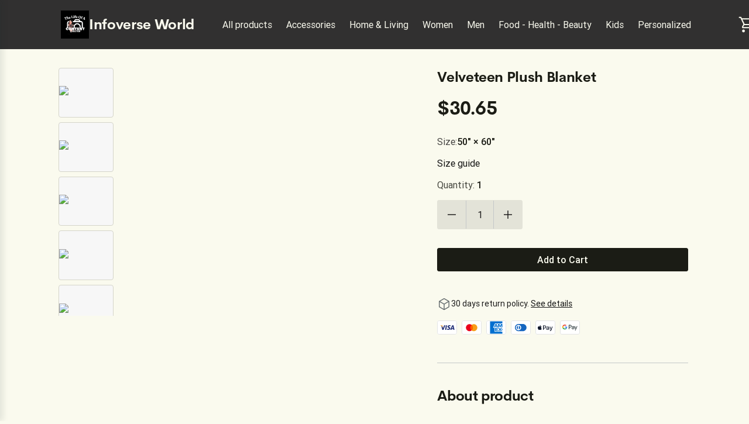

--- FILE ---
content_type: text/html; charset=utf-8
request_url: https://infoverse-world.printify.me/product/5821041/velveteen-plush-blanket?category=home-and-living
body_size: 32161
content:
<!DOCTYPE html><html lang="en" data-critters-container><head prefix="og: http://ogp.me/ns# fb: http://ogp.me/ns/fb# product: http://ogp.me/ns/product" data-testid="head">
        <meta charset="utf-8">
        <title>Velveteen Plush Blanket - $30.65 - Infoverse World</title>
        <base href="/">
        <meta name="viewport" content="width=device-width, initial-scale=1">
        <link rel="icon" type="image/x-icon" href="favicon.ico">
        <script type="text/javascript">
            window.AppcuesSettings = { enableURLDetection: true };
        </script>
    <link rel="stylesheet" href="https://assets.printify.me/styles-5YWYOD7L.css"><style ng-app-id="serverApp">@charset "UTF-8";  .theme-form-input .input-area,   .theme-form-input .decorated-area{border-width:1px;border-style:solid;background-color:#fff;border-color:#9fa4a5}  .theme-form-input .border{display:none!important}  .theme-form-input .invalid .input-area{border-color:#ce364f!important;border-width:2px}  .theme-form-input .decorated-area .input-area{border:none!important}  .theme-form-input .input-decorator .decorator,   .theme-form-input .input-decorator .decorator.prefix,   .theme-form-input .input-decorator .decorator.suffix{background:transparent!important}  .theme-form-input input{background:inherit;color:inherit}  .theme-form-input .input-icon{color:inherit}  .theme-button-primary .button,   .theme-button-secondary .button,   .theme-button-ghost .button{border-radius:4px}  .theme-checkbox .control{background-color:inherit!important;color:inherit}  .theme-link{color:#29ab51}  .theme-image{border-color:#e3e4e5;border-width:1px;border-radius:3px}  .theme-carousel-image{border-color:#e3e4e5;border-width:1px;border-radius:8px}  .theme-badge{background-color:#29ab51;color:#fff}  .theme-text-color-secondary,   .theme-panel-text-secondary{color:#686f71}  .theme-text-color-secondary svg.theme-icon,   .theme-panel-text-secondary svg.theme-icon{fill:#686f71}  .theme-icon{color:#17262b}  .theme-icon-primary{color:#29ab51}  .theme-header-menu-item{border-bottom:1px solid transparent}  .theme-checkout-summary-totals-container{border-top:1px solid #e3e4e5;border-bottom:1px solid #e3e4e5}  .theme-header-menu-item-selected,   .theme-header-menu-item-selected:hover{border-bottom:1px solid #29ab51}  .theme-header-menu-item-selected a{font-weight:700}  .theme-header-menu-item:hover{border-bottom:1px solid #686f71}  .theme-checkout-summary-container{background-color:#f7f7f7}  .theme-well{background-color:#f7f7f7;border-color:#e3e4e5}  .theme-divider{border-top-width:1px;border-top-style:solid;border-top-color:#e3e4e5}  .img-wrap{border-width:1px;border-style:solid}  .footer-layout-container{border-top:1px solid #e3e4e5}  .theme-footer-powered-by{border-color:#e3e4e5}  .theme-footer-supported-payment{border-color:#e3e4e5}  .theme-social-media-link .button{border-color:transparent}  .theme-social-media-link .button:hover{border:1px solid transparent}  .theme-footer-social-media-link{border-color:transparent}  .theme-footer-social-media-link:hover{background-color:#f7f7f7;border:1px solid transparent}  .theme-footer-link .link,   .theme-footer-link .link:hover,   .theme-footer-link .link.primary,   .theme-footer-link .link.primary:hover{color:#17262b}  .theme-cart-popover-container{border:1px solid #e3e4e5;background:#fff;border-radius:3px}  .theme-cart-popover-thumbnail{border:1px solid #e3e4e5;border-radius:3px}  .theme-cart-popover-product-title{color:#203741}  .theme-cart-popover-product-details{color:#686f71}  .theme-cart-popover-price{color:#203741}  .theme-cart-popover-product-container{border-bottom-width:1px;border-bottom-style:solid;border-top-width:1px;border-top-style:solid;background-color:#f7f7f7;border-color:transparent}  .main-image-inner,   .thumbnail-item-inner{border-style:solid}  .theme-cart-summary-container{border:1px solid #e3e4e5}  .theme-cart-product-container{border-bottom:1px solid #e3e4e5}  .theme-cart-total-item{color:#17262b}  .theme-panel{background-color:#f7f7f7}  .button:not(.is-loading):focus{box-shadow:none!important}  button:disabled,   .disabled .button{cursor:not-allowed!important}  .tabs-list:before,   .tabs-list:after{content:none!important}  .empty-container{background-color:#f7f7f7}  .empty-container .store-header{background-color:#fff}  .empty-container .store-header .theme-header-logo{color:inherit}  .empty-container .button.primary{background-color:#000;color:#fff}  .empty-container .button.primary:not(.is-loading):hover{background-color:#4d4d4d}  .checkout .header .layout-container,   .retry-payment .header .layout-container{padding:0}  .checkout .sub-title,   .checkout .label,   .retry-payment .sub-title,   .retry-payment .label{color:inherit!important}  .checkout .empty,   .checkout .order-summary,   .checkout .empty-container,   .retry-payment .empty,   .retry-payment .order-summary,   .retry-payment .empty-container{background-color:#f7f7f7}  .checkout .button.primary,   .retry-payment .button.primary{background-color:#000;color:#fff}  .checkout .button.primary:not(.is-loading):hover,   .retry-payment .button.primary:not(.is-loading):hover{background-color:#4d4d4d}  .checkout .check-icon,   .retry-payment .check-icon{color:#29ab51}  .checkout .warning-icon,   .retry-payment .warning-icon{color:#ce364f}  .checkout .savings,   .retry-payment .savings{color:#ce364f}  .checkout .discount-price,   .retry-payment .discount-price{color:#ce364f}  .checkout .text-urgent,   .retry-payment .text-urgent{color:#ce364f}  .checkout .variant-details,   .retry-payment .variant-details{color:inherit}  .checkout .subtotal-and-shipping .subtotal-item-label,   .retry-payment .subtotal-and-shipping .subtotal-item-label{color:inherit}[_nghost-serverApp-c3251177832]{display:block}.content[_ngcontent-serverApp-c3251177832]{flex:1;display:flex;flex-direction:column}.app-container[_ngcontent-serverApp-c3251177832]{display:flex;flex-direction:column;min-height:100vh}.feedback-button[_ngcontent-serverApp-c3251177832]{position:fixed;right:0;top:50%;transform:rotate(-90deg) translate(100%);transform-origin:bottom right;padding:.5rem 1rem;background-color:#e6ecf4;color:#17262b;border-top-left-radius:8px;border-top-right-radius:8px;cursor:pointer;z-index:5}</style><meta revision="rv-557fc7a8"><style ng-app-id="serverApp">@charset "UTF-8";.footer[_ngcontent-serverApp-c1353743037]{padding:2rem 1rem;margin-top:5rem}.store-details[_ngcontent-serverApp-c1353743037]{margin:2.5rem 0}@media (min-width: 600px){.store-details[_ngcontent-serverApp-c1353743037]{display:flex;align-items:flex-start;justify-content:space-between;margin-left:1.5rem;margin-right:1.5rem}}@media (min-width: 480px){.store-title[_ngcontent-serverApp-c1353743037]{margin-top:1rem}}.social-media[_ngcontent-serverApp-c1353743037]{margin-top:1.5rem}.social-media-title[_ngcontent-serverApp-c1353743037]{font-size:.875em}.social-media-links[_ngcontent-serverApp-c1353743037]{display:flex}.social-media-link[_ngcontent-serverApp-c1353743037]{width:40px;height:40px;border-radius:50%;font-size:20px;align-items:center;justify-content:center;display:flex;cursor:pointer}.social-media-link[_ngcontent-serverApp-c1353743037] + .social-media-link[_ngcontent-serverApp-c1353743037]{margin-left:.25rem}.footer-link[_ngcontent-serverApp-c1353743037]{margin-bottom:1rem;display:inline-block}.footer-link[_ngcontent-serverApp-c1353743037]:hover{text-decoration:underline;cursor:pointer}.quick-links[_ngcontent-serverApp-c1353743037]{display:flex;flex-direction:column}.quick-links[_ngcontent-serverApp-c1353743037]   .link[_ngcontent-serverApp-c1353743037]{margin-bottom:1rem;text-transform:capitalize}@media (max-width: 599px){.quick-links[_ngcontent-serverApp-c1353743037]{margin-bottom:1.5rem}}.powered-by-printify[_ngcontent-serverApp-c1353743037]{display:flex;align-items:flex-start;flex-direction:column;row-gap:.75rem;justify-content:flex-end}.powered-by-printify-text[_ngcontent-serverApp-c1353743037]{align-self:flex-end}@media (max-width: 959px){.categories[_ngcontent-serverApp-c1353743037]{display:none}}@media (max-width: 599px){.store-details[_ngcontent-serverApp-c1353743037], .social-media-links[_ngcontent-serverApp-c1353743037]{margin-bottom:2.5rem}.quick-links[_ngcontent-serverApp-c1353743037]{margin-bottom:2.5rem;margin-top:0}.powered-by-printify[_ngcontent-serverApp-c1353743037]{flex-flow:column-reverse}.powered-by-printify-text[_ngcontent-serverApp-c1353743037]{align-self:flex-start}.custom[_nghost-serverApp-c1353743037]{margin-bottom:4rem}}  .footer .store-details{text-align:left!important}  .footer .store-details .store-logo{margin-left:0!important}.powered-by-printify-wrapper[_ngcontent-serverApp-c1353743037]{display:flex;align-items:center;gap:.5rem}@media (max-width: 599px){.powered-by-printify-wrapper[_ngcontent-serverApp-c1353743037]{margin-bottom:4rem}}@media (max-width: 479px){.powered-by-printify-wrapper[_ngcontent-serverApp-c1353743037]   p[_ngcontent-serverApp-c1353743037]{flex:6}.powered-by-printify-wrapper[_ngcontent-serverApp-c1353743037]   stf-printify-logo[_ngcontent-serverApp-c1353743037]{flex:4}}.logo-section[_ngcontent-serverApp-c1353743037]{margin:1rem 0}</style><style ng-app-id="serverApp">@charset "UTF-8";[_nghost-serverApp-c423245821]{display:block;cursor:pointer}.store-details[_ngcontent-serverApp-c423245821]{display:inline-flex;align-items:center;color:inherit;text-decoration:none;cursor:pointer}@media (max-width: 599px){.store-details[_ngcontent-serverApp-c423245821]{display:flex;text-align:center;flex-flow:row wrap;justify-content:center}}.title[_ngcontent-serverApp-c423245821]{display:block;font-size:1.75em;font-weight:700;line-height:2rem;letter-spacing:-.014em;font-family:CerebriSans,sans-serif}.store-logo[_ngcontent-serverApp-c423245821]{height:56px;vertical-align:top;cursor:pointer}.layout-vertical.store-details[_ngcontent-serverApp-c423245821]{display:inline-block}.layout-vertical[_ngcontent-serverApp-c423245821]   .store-logo[_ngcontent-serverApp-c423245821]{margin-bottom:1rem}.layout-vertical.size-medium[_ngcontent-serverApp-c423245821]   .store-logo[_ngcontent-serverApp-c423245821]{margin-bottom:.5rem}.layout-horizontal.store-details[_ngcontent-serverApp-c423245821]{gap:1rem}.size-medium[_ngcontent-serverApp-c423245821]   .title[_ngcontent-serverApp-c423245821]{font-size:1.5em}@media (max-width: 599px){.size-medium[_ngcontent-serverApp-c423245821]   .title[_ngcontent-serverApp-c423245821]{font-size:1.125em;margin-left:0;white-space:normal;margin-top:.5rem;margin-bottom:.5rem}}.size-medium[_ngcontent-serverApp-c423245821]   .store-logo[_ngcontent-serverApp-c423245821]{height:48px}@media (max-width: 599px){.size-medium[_ngcontent-serverApp-c423245821]   .store-logo[_ngcontent-serverApp-c423245821]{height:36px;margin-right:.5rem;margin-left:.5rem}}.size-small[_ngcontent-serverApp-c423245821]{line-height:1em;text-align:left;justify-content:flex-start}.size-small[_ngcontent-serverApp-c423245821]   .title[_ngcontent-serverApp-c423245821]{font-size:1.125em;white-space:normal;margin-left:0}.size-small[_ngcontent-serverApp-c423245821]   .store-logo[_ngcontent-serverApp-c423245821]{height:36px;margin-right:.5rem}</style><style ng-app-id="serverApp">@charset "UTF-8";ul[_ngcontent-serverApp-c2296730161]{display:flex;list-style:none}ul[_ngcontent-serverApp-c2296730161]   li[_ngcontent-serverApp-c2296730161]{width:34px;height:24px;background-color:#fff;border-radius:4px;margin-right:.5rem;display:block}ul[_ngcontent-serverApp-c2296730161]   li[_ngcontent-serverApp-c2296730161]:last-child{margin-right:0}</style><style ng-app-id="serverApp">@charset "UTF-8";.link[_ngcontent-serverApp-c3657466277]{font-family:inherit;cursor:pointer;text-decoration:none;outline:none;transition:color .15s ease}.link[_ngcontent-serverApp-c3657466277]:focus{border-radius:3px;box-shadow:0 0 0 2px #4198d8}.link[_ngcontent-serverApp-c3657466277]:active{box-shadow:none}.link[_ngcontent-serverApp-c3657466277]  .material-icons{color:inherit}.primary[_ngcontent-serverApp-c3657466277]:visited, .primary[_ngcontent-serverApp-c3657466277]:visited  .material-icons{color:#1f6b45}.primary[_ngcontent-serverApp-c3657466277]:hover{text-decoration:underline}.primary[_ngcontent-serverApp-c3657466277]:hover, .primary[_ngcontent-serverApp-c3657466277]:hover  .material-icons{color:#248e4c}.primary[_ngcontent-serverApp-c3657466277], .primary[_ngcontent-serverApp-c3657466277]  .material-icons, .primary[_ngcontent-serverApp-c3657466277]:focus, .primary[_ngcontent-serverApp-c3657466277]:focus  .material-icons{color:#29ab51}.primary[_ngcontent-serverApp-c3657466277]  .material-icons{transition:color .15s ease,transform .15s ease}.secondary[_ngcontent-serverApp-c3657466277]{color:#17262b}.secondary[_ngcontent-serverApp-c3657466277]:hover{color:#29ab51}.underlined[_ngcontent-serverApp-c3657466277]{color:inherit;text-decoration:underline}.external-icon[_ngcontent-serverApp-c3657466277]{height:auto;margin-left:.25rem;font-size:inherit;line-height:inherit;vertical-align:bottom}</style><style ng-app-id="serverApp">@charset "UTF-8";[_nghost-serverApp-c3867189927]{display:flex;flex-direction:column;flex:1;flex-grow:1;overflow:hidden}.loading-container[_ngcontent-serverApp-c3867189927]{position:relative;display:flex;flex-direction:column;flex:1;flex-grow:1;min-height:50vh;align-items:center;justify-content:center}.breadcrumbs-wrapper[_ngcontent-serverApp-c3867189927]{margin:1.5rem 1.5rem 0}.feature-gallery-fixed[_ngcontent-serverApp-c3867189927]   .product-fixed[_ngcontent-serverApp-c3867189927]{margin-top:2rem;padding:0 1rem;display:flex;flex-direction:column}@media (min-width: 960px){.feature-gallery-fixed[_ngcontent-serverApp-c3867189927]   .product-fixed[_ngcontent-serverApp-c3867189927]{display:grid;grid-template-areas:"carousel details";grid-template-columns:repeat(auto-fit,minmax(550px,auto));grid-template-rows:auto}}@media (min-width: 1168px){.feature-gallery-fixed[_ngcontent-serverApp-c3867189927]   .product-fixed.content-xl-expanded[_ngcontent-serverApp-c3867189927]{grid-template-columns:minmax(0,3fr) minmax(0,2fr)}}@media (max-width: 959px){.feature-gallery-fixed[_ngcontent-serverApp-c3867189927]   .product-fixed[_ngcontent-serverApp-c3867189927]{margin-top:0}}.feature-gallery-fixed[_ngcontent-serverApp-c3867189927]   .product-carousel-fixed[_ngcontent-serverApp-c3867189927]{grid-area:carousel;display:flex;flex-direction:column;position:relative;z-index:6}.feature-gallery-fixed[_ngcontent-serverApp-c3867189927]   .product-details[_ngcontent-serverApp-c3867189927]{grid-area:details;display:flex;flex-direction:column}@media (min-width: 960px){.feature-gallery-fixed[_ngcontent-serverApp-c3867189927]   .product-details[_ngcontent-serverApp-c3867189927]{margin-top:0}}.feature-gallery-fixed[_ngcontent-serverApp-c3867189927]   .product-gallery[_ngcontent-serverApp-c3867189927]{margin-right:0;z-index:40}@media (min-width: 960px){.feature-gallery-fixed[_ngcontent-serverApp-c3867189927]   .product-gallery[_ngcontent-serverApp-c3867189927]{margin-right:2.5rem;position:sticky;top:1.5rem;z-index:1}}@media (min-width: 1168px){.content-xl-expanded[_ngcontent-serverApp-c3867189927]{grid-template-columns:minmax(0,3fr) minmax(0,2fr)}}@media (min-width: 960px){.content-xl-expanded[_ngcontent-serverApp-c3867189927]   .product-gallery[_ngcontent-serverApp-c3867189927]{padding-right:2.5rem;margin-right:0}}.product[_ngcontent-serverApp-c3867189927]{margin-top:4rem;padding:0 1rem}@media (max-width: 959px){.product[_ngcontent-serverApp-c3867189927]{margin-top:0}}@media (min-width: 960px){.product[_ngcontent-serverApp-c3867189927]{min-width:1140px}}.product-summary[_ngcontent-serverApp-c3867189927]{margin-top:1.5rem;flex:1}@media (min-width: 960px){.product-summary[_ngcontent-serverApp-c3867189927]{margin-top:0;margin-left:2.5rem}}.product-gallery[_ngcontent-serverApp-c3867189927]{margin-right:0}@media (min-width: 960px){.product-gallery[_ngcontent-serverApp-c3867189927]{margin-right:2.5rem}}@media (min-width: 960px){.product-header[_ngcontent-serverApp-c3867189927]{display:flex;align-items:flex-start}}.care-icons[_ngcontent-serverApp-c3867189927]{display:flex}.care-icons[_ngcontent-serverApp-c3867189927]   img[_ngcontent-serverApp-c3867189927]{width:32px;height:auto}.care-icons[_ngcontent-serverApp-c3867189927]   [_ngcontent-serverApp-c3867189927]:not(:first-child){margin-left:1rem}.care-set-description[_ngcontent-serverApp-c3867189927]:not(:first-child){margin-top:1.5rem}.features[_ngcontent-serverApp-c3867189927]{row-gap:2.5rem}.feature-description[_ngcontent-serverApp-c3867189927]{margin-top:.5rem}.report-product-container[_ngcontent-serverApp-c3867189927]{display:flex;align-content:center;line-height:24px;margin-top:2rem}.report-product-icon[_ngcontent-serverApp-c3867189927]{margin-right:.25rem}.content-paragraph[_ngcontent-serverApp-c3867189927]{margin-bottom:1rem}.product-title-container[_ngcontent-serverApp-c3867189927]{padding:1.5rem 0 0}.product-title-container[_ngcontent-serverApp-c3867189927]   .product-title[_ngcontent-serverApp-c3867189927]{font-size:1.25em;font-weight:500;line-height:1.5rem;font-family:Roboto,sans-serif}@media (min-width: 960px){.product-title-container[_ngcontent-serverApp-c3867189927]{display:none}}.shipping-option[_ngcontent-serverApp-c3867189927]{padding:1rem 1rem 0;margin-bottom:1rem;border-width:1px;border-style:solid;border-radius:4px}.shipping-option[_ngcontent-serverApp-c3867189927]   h5[_ngcontent-serverApp-c3867189927]{font-size:1em;font-weight:500;margin-bottom:.5rem;text-transform:capitalize}.shipping-option-grid[_ngcontent-serverApp-c3867189927]{display:grid;grid-template-columns:1fr 1fr}.shipping-option-cell[_ngcontent-serverApp-c3867189927]{padding:0 1rem 1rem 0}.shipping-option-cell[_ngcontent-serverApp-c3867189927]   small[_ngcontent-serverApp-c3867189927]{margin-bottom:.5rem}.shipping-option-cell[_ngcontent-serverApp-c3867189927]   p[_ngcontent-serverApp-c3867189927]{display:flex;align-items:center}.shipping-option-cell[_ngcontent-serverApp-c3867189927]   .flag-icon[_ngcontent-serverApp-c3867189927]{margin-right:.25rem}.product-title-header[_ngcontent-serverApp-c3867189927]{display:flex;align-items:center;justify-content:space-between}@media (max-width: 959px){.product-title-header[_ngcontent-serverApp-c3867189927]{gap:.25rem}}.safety-information[_ngcontent-serverApp-c3867189927]{white-space:break-spaces}</style><style ng-app-id="serverApp">@charset "UTF-8";.store-header[_ngcontent-serverApp-c3256271555]{display:flex;flex-direction:row;align-items:center;text-align:center;position:relative;max-width:100%;flex-wrap:wrap}.store-header-container[_ngcontent-serverApp-c3256271555]{display:flex;align-items:center;flex-grow:1}.icon[_ngcontent-serverApp-c3256271555]{font-size:32px}[_nghost-serverApp-c3256271555]   .cart-link[_ngcontent-serverApp-c3256271555]     stf-svg svg{height:32px;width:32px}.layout-container[_ngcontent-serverApp-c3256271555]{width:100%;padding:0 1rem}.mobile-break[_ngcontent-serverApp-c3256271555]{flex-basis:100%;height:0;display:none}@media (max-width: 959px){.mobile-break[_ngcontent-serverApp-c3256271555]{display:block}}.mobile-menu-toggle[_ngcontent-serverApp-c3256271555]{cursor:pointer;display:none;box-sizing:content-box;margin-right:1rem}.mobile-menu-toggle[_ngcontent-serverApp-c3256271555], .mobile-menu-toggle[_ngcontent-serverApp-c3256271555]:hover, .mobile-menu-toggle[_ngcontent-serverApp-c3256271555]:active{background:transparent;border:none}.mobile-menu-toggle[_ngcontent-serverApp-c3256271555]   img[_ngcontent-serverApp-c3256271555]{width:24px;height:24px}@media (max-width: 959px){.mobile-menu-toggle[_ngcontent-serverApp-c3256271555]{display:block;padding:0}}.logo-menu-container[_ngcontent-serverApp-c3256271555]{flex-grow:1;display:flex;align-items:center}.logo[_ngcontent-serverApp-c3256271555]{text-align:left;display:flex;align-items:center;margin-right:2.5rem;white-space:nowrap;margin-top:18px;margin-bottom:18px}@media (max-width: 599px){.logo[_ngcontent-serverApp-c3256271555]{align-self:center;margin-right:0;flex-grow:1;justify-content:center}}.categories-menu[_ngcontent-serverApp-c3256271555]{overflow:auto;margin-top:1.5rem;scrollbar-width:none}.categories-menu-mobile[_ngcontent-serverApp-c3256271555]{display:none}@media (max-width: 959px){.categories-menu-mobile[_ngcontent-serverApp-c3256271555]{display:block}}@media (max-width: 959px){.categories-menu-desktop[_ngcontent-serverApp-c3256271555]{display:none}}.categories-menu[_ngcontent-serverApp-c3256271555]::-webkit-scrollbar:horizontal{height:0;width:0;display:none}.categories-menu[_ngcontent-serverApp-c3256271555]::-webkit-scrollbar-thumb:horizontal{display:none}.categories-menu[_ngcontent-serverApp-c3256271555]   ul[_ngcontent-serverApp-c3256271555]{display:flex;flex-direction:row;padding-bottom:1.5rem}.categories-menu[_ngcontent-serverApp-c3256271555]   ul[_ngcontent-serverApp-c3256271555]   li[_ngcontent-serverApp-c3256271555]{margin-right:8px}.categories-menu[_ngcontent-serverApp-c3256271555]   ul[_ngcontent-serverApp-c3256271555]   li[_ngcontent-serverApp-c3256271555]   a[_ngcontent-serverApp-c3256271555]{display:inline-block;padding:6px 8px;font-size:1em;text-decoration:none;white-space:nowrap;cursor:pointer}@media (max-width: 959px){.categories-menu[_ngcontent-serverApp-c3256271555]   ul[_ngcontent-serverApp-c3256271555]   li[_ngcontent-serverApp-c3256271555]   a[_ngcontent-serverApp-c3256271555]:first-child{padding-left:2px}}.categories-menu[_ngcontent-serverApp-c3256271555]   ul[_ngcontent-serverApp-c3256271555]   li[_ngcontent-serverApp-c3256271555]:last-child{margin-right:60px}@media (max-width: 959px){.categories-menu[_ngcontent-serverApp-c3256271555]{margin-top:0}.categories-menu[_ngcontent-serverApp-c3256271555]   ul[_ngcontent-serverApp-c3256271555]{padding-bottom:0}}.cart-container[_ngcontent-serverApp-c3256271555]{display:flex;flex-direction:column;align-items:flex-end;justify-self:flex-end;position:relative}.cart-container[_ngcontent-serverApp-c3256271555]   .cart-link[_ngcontent-serverApp-c3256271555]{padding:12px 0 12px 12px;display:flex;align-items:center;justify-content:center;box-sizing:content-box;text-decoration:none}@media (max-width: 959px){.cart-container[_ngcontent-serverApp-c3256271555]   .cart-link[_ngcontent-serverApp-c3256271555]{padding:12px 6px}}.cart-container[_ngcontent-serverApp-c3256271555]   .cart-logo[_ngcontent-serverApp-c3256271555]{width:30px;height:30px}.cart-container[_ngcontent-serverApp-c3256271555]   .product-count[_ngcontent-serverApp-c3256271555]{position:absolute;top:-2px;right:-12px;width:16px;height:16px;border-radius:24px;font-size:14px;line-height:14px;display:flex;align-items:center;justify-content:center;font-weight:500}@media (max-width: 959px){.cart-container[_ngcontent-serverApp-c3256271555]   .product-count[_ngcontent-serverApp-c3256271555]{right:-8px}}.theme-header-menu-item[_ngcontent-serverApp-c3256271555]   a[_ngcontent-serverApp-c3256271555]:visited, .theme-header-menu-item[_ngcontent-serverApp-c3256271555]   a[_ngcontent-serverApp-c3256271555]:-webkit-any-link, .categories-menu-mobile[_ngcontent-serverApp-c3256271555]   a[_ngcontent-serverApp-c3256271555]:visited, .categories-menu-mobile[_ngcontent-serverApp-c3256271555]   a[_ngcontent-serverApp-c3256271555]:-webkit-any-link{color:inherit}</style><style ng-app-id="serverApp">@charset "UTF-8";.mobile-menu[_ngcontent-serverApp-c3999820638]{position:fixed;height:100%;width:340px;left:-340px;top:0;overflow:hidden;transition:.3s ease;z-index:40;text-align:left;display:flex;flex-direction:column;box-shadow:5px 0 10px #17262b1a}.mobile-menu-underlay[_ngcontent-serverApp-c3999820638]{background:#00000080;position:fixed;z-index:8;inset:0;cursor:pointer}.mobile-menu-header[_ngcontent-serverApp-c3999820638]{display:flex;flex-direction:row;padding:1.25em 1.5rem;justify-content:space-between;align-items:center}.mobile-menu-body[_ngcontent-serverApp-c3999820638]{display:flex;flex-direction:column;padding:1.5rem;justify-content:flex-start;flex-grow:1;overflow:auto}.mobile-menu-body[_ngcontent-serverApp-c3999820638]   ul[_ngcontent-serverApp-c3999820638]{margin-bottom:.5rem}.mobile-menu-body[_ngcontent-serverApp-c3999820638]   ul[_ngcontent-serverApp-c3999820638]   li[_ngcontent-serverApp-c3999820638]{padding:.5rem}.mobile-menu-body[_ngcontent-serverApp-c3999820638]   ul[_ngcontent-serverApp-c3999820638]   li[_ngcontent-serverApp-c3999820638]   a[_ngcontent-serverApp-c3999820638]{text-decoration:none;cursor:pointer}.mobile-menu-body[_ngcontent-serverApp-c3999820638]   ul[_ngcontent-serverApp-c3999820638]   li[_ngcontent-serverApp-c3999820638]   a.selected[_ngcontent-serverApp-c3999820638]{font-weight:700}.mobile-menu-body[_ngcontent-serverApp-c3999820638]   ul[_ngcontent-serverApp-c3999820638]   li[_ngcontent-serverApp-c3999820638]   .menu-item-wrapper[_ngcontent-serverApp-c3999820638]{display:flex;flex-direction:row;justify-content:space-between}.mobile-menu-body[_ngcontent-serverApp-c3999820638]   ul[_ngcontent-serverApp-c3999820638]   li[_ngcontent-serverApp-c3999820638]   .subcategory-list[_ngcontent-serverApp-c3999820638]{margin-bottom:0;margin-left:1.5rem}.mobile-menu-store-info[_ngcontent-serverApp-c3999820638]{margin-top:auto}.mobile-menu-store-info[_ngcontent-serverApp-c3999820638]   h5[_ngcontent-serverApp-c3999820638]{margin-bottom:1.5rem}.mobile-menu-close-button[_ngcontent-serverApp-c3999820638]{cursor:pointer}.mobile-menu-close-button[_ngcontent-serverApp-c3999820638]   img[_ngcontent-serverApp-c3999820638]{width:calc(100% - 8px);height:calc(100% - 8px)}.mobile-menu-footer[_ngcontent-serverApp-c3999820638]{display:flex;flex-direction:column;padding:1.5rem;font-size:.875em}.mobile-menu-social-media-link[_ngcontent-serverApp-c3999820638]{margin-right:.5rem;width:40px;height:40px;border-radius:50%;font-size:20px;align-items:center;justify-content:center;display:flex;cursor:pointer}.mobile-menu-social-media-link[_ngcontent-serverApp-c3999820638] + .mobile-menu-social-media-link[_ngcontent-serverApp-c3999820638]{margin-left:.25rem}.mobile-menu-social-media[_ngcontent-serverApp-c3999820638]{display:flex}</style><style ng-app-id="serverApp">@charset "UTF-8";[_nghost-serverApp-c4007982131]{display:inline-block}.disabled[_nghost-serverApp-c4007982131]   .button[_ngcontent-serverApp-c4007982131]{pointer-events:none}.button[_ngcontent-serverApp-c4007982131]{width:100%;display:inline-block;position:relative;border:1px solid transparent;text-align:center;border-radius:3px;font-size:1em;font-weight:500;cursor:pointer;overflow:hidden;transition:.15s;vertical-align:top;line-height:1.5rem;font-family:inherit;white-space:nowrap;outline:none}.button[_ngcontent-serverApp-c4007982131]:before{content:"";position:absolute;top:0;left:0;width:100%;height:100%;background-color:#17262b26;opacity:0;transition:opacity .15s;border-radius:inherit}.button[_ngcontent-serverApp-c4007982131]:not(.is-loading):focus{box-shadow:0 0 0 2px #4198d8}.button[_ngcontent-serverApp-c4007982131]:not(.is-loading):active{box-shadow:none}.button[_ngcontent-serverApp-c4007982131]:not(.is-loading):active:before{opacity:1}.button.is-loading[_ngcontent-serverApp-c4007982131]{pointer-events:none;-webkit-user-select:none;user-select:none}.button.is-loading[_ngcontent-serverApp-c4007982131]   .custom-content[_ngcontent-serverApp-c4007982131]{opacity:0}.button[_ngcontent-serverApp-c4007982131]:disabled{color:#9fa4a5;background-color:#f7f7f7;-webkit-user-select:none;user-select:none}.button.small[_ngcontent-serverApp-c4007982131]{padding:calc(.25rem - 1px) calc(1rem - 1px);height:32px}.button.medium[_ngcontent-serverApp-c4007982131]{padding:calc(.5rem - 1px) calc(1.5rem - 1px);height:40px}.button.large[_ngcontent-serverApp-c4007982131]{padding:calc(.75rem - 1px) calc(1.5rem - 1px);height:48px}.button.round.small[_ngcontent-serverApp-c4007982131], .button.icon-only-button.small[_ngcontent-serverApp-c4007982131]{padding:calc(.25rem - 1px);min-width:32px;height:32px}.button.round.medium[_ngcontent-serverApp-c4007982131], .button.icon-only-button.medium[_ngcontent-serverApp-c4007982131]{padding:calc(.5rem - 1px);min-width:40px;height:40px}.button.round.large[_ngcontent-serverApp-c4007982131], .button.icon-only-button.large[_ngcontent-serverApp-c4007982131]{padding:calc(.75rem - 1px);min-width:48px;height:48px}.button.round[_ngcontent-serverApp-c4007982131]{border-radius:50%}.button[_ngcontent-serverApp-c4007982131]  .material-icons, .button[_ngcontent-serverApp-c4007982131]  .material-icons-outlined{color:inherit}.button[_ngcontent-serverApp-c4007982131]   .custom-content[_ngcontent-serverApp-c4007982131]{display:flex;align-items:center;justify-content:center}.primary[_ngcontent-serverApp-c4007982131]{color:#fff;background-color:#29ab51}.primary[_ngcontent-serverApp-c4007982131]:not(.is-loading):hover{background-color:#248e4c}.primary[_ngcontent-serverApp-c4007982131]:not(.is-loading):active{background-color:#1f6b45}.secondary[_ngcontent-serverApp-c4007982131]{color:#17262b;background-color:#fff;border-color:#c4c7c8}.secondary[_ngcontent-serverApp-c4007982131]:not(.is-loading):hover{color:#29ab51}.secondary[_ngcontent-serverApp-c4007982131]:not(.is-loading):active{color:#29ab51;background-color:#f7f7f7}.destructive[_ngcontent-serverApp-c4007982131]{color:#fff;background-color:#ce364f}.destructive[_ngcontent-serverApp-c4007982131]:not(.is-loading):hover{background-color:#b32b44}.destructive[_ngcontent-serverApp-c4007982131]:not(.is-loading):active{background-color:#991f39}.ghost[_ngcontent-serverApp-c4007982131]{color:#17262b;background-color:transparent}.ghost[_ngcontent-serverApp-c4007982131]:not(.is-loading):hover{background-color:#17262b1a}.ghost[_ngcontent-serverApp-c4007982131]:not(.is-loading):active{background-color:#17262b26}.ghost[_ngcontent-serverApp-c4007982131]:disabled{background-color:transparent}</style><style ng-app-id="serverApp">stf-svg{display:flex;align-items:center;justify-content:center}
</style><meta property="description" content="Buy this product for only $30.65"><meta property="robots" content="follow, index"><meta property="og:locale" content="en_US"><meta property="og:type" content="og:product"><meta property="og:title" content="Velveteen Plush Blanket - $30.65 - Infoverse World"><meta property="og:description" content="Buy this product for only $30.65"><meta property="og:url" content="https://infoverse-world.printify.me/product/5821041/velveteen-plush-blanket?category=home-and-living"><meta property="og:site_name" content="Store of Infoverse World."><meta property="og:image" content="https://images-api.printify.com/mockup/65d1387160534d0b2b0e6aa2/68323/93736/velveteen-plush-blanket_1708210313343.jpg?camera_label=context-3"><meta property="og:image:secure_url" content="https://images-api.printify.com/mockup/65d1387160534d0b2b0e6aa2/68323/93736/velveteen-plush-blanket_1708210313343.jpg?camera_label=context-3"><meta property="og:image:width" content="1200"><meta property="og:image:height" content="1200"><meta property="og:image:alt" content="Velveteen Plush Blanket"><meta property="twitter:card" content="summary_large_image"><meta property="twitter:title" content="Velveteen Plush Blanket - $30.65 - Infoverse World"><meta property="twitter:description" content="Buy this product for only $30.65"><meta property="twitter:site" content="https://infoverse-world.printify.me/product/5821041/velveteen-plush-blanket?category=home-and-living"><meta property="twitter:image" content="https://images-api.printify.com/mockup/65d1387160534d0b2b0e6aa2/68323/93736/velveteen-plush-blanket_1708210313343.jpg?camera_label=context-3"><meta property="twitter:image:alt" content="Velveteen Plush Blanket"><meta property="product:price:currency" content="USD"><meta property="product:price:amount" content="30.65"><link rel="canonical" href="https://infoverse-world.printify.me/product/5821041/velveteen-plush-blanket"><script type="application/ld+json" id="productStructuredData">{"@context":"https://schema.org","@type":"Product","brand":"Infoverse World","name":"Velveteen Plush Blanket","description":"Buy this product only for $30.65","image":"https://images-api.printify.com/mockup/65d1387160534d0b2b0e6aa2/68323/93736/velveteen-plush-blanket_1708210313343.jpg?camera_label=context-3","offers":[{"@type":"Offer","priceCurrency":"USD","price":"30.65","url":"https://infoverse-world.printify.me/product/5821041/velveteen-plush-blanket?category=home-and-living","itemCondition":"https://schema.org/NewCondition","availability":"https://schema.org/InStock"}]}</script><style ng-app-id="serverApp">@charset "UTF-8";[_nghost-serverApp-c1566009127]{flex-grow:1;flex-wrap:nowrap}@media (max-width: 959px){[_nghost-serverApp-c1566009127]{flex-direction:column-reverse;overflow:auto}}@media (min-width: 1168px){[_nghost-serverApp-c1566009127]{width:100%}}.hidden[_ngcontent-serverApp-c1566009127]{display:none}.report-product[_ngcontent-serverApp-c1566009127]{display:inline-block}.main-image-wrapper[_ngcontent-serverApp-c1566009127]{margin-left:1.5rem;max-width:432px;text-align:center}@media (min-width: 600px){.main-image-wrapper[_ngcontent-serverApp-c1566009127]{max-width:370px}}@media (min-width: 1168px){.main-image-wrapper.new-layout-changes[_ngcontent-serverApp-c1566009127]{max-width:calc(100% - 96px);width:100%}.main-image-wrapper.new-layout-changes[_ngcontent-serverApp-c1566009127]   .main-image-wrapper[_ngcontent-serverApp-c1566009127]{width:100%}}.main-image-wrapper[_ngcontent-serverApp-c1566009127]   .main-image-inner[_ngcontent-serverApp-c1566009127]{display:flex;position:relative;border-width:1px;min-width:430px}.main-image-wrapper[_ngcontent-serverApp-c1566009127]   .main-image-inner[_ngcontent-serverApp-c1566009127]   .loader-container[_ngcontent-serverApp-c1566009127]{position:absolute;left:50%;top:50%;z-index:0}.main-image-wrapper[_ngcontent-serverApp-c1566009127]   .share-menu-wrapper[_ngcontent-serverApp-c1566009127]     .items-wrap{left:unset;right:calc(.25rem - 3px)}.main-image-wrapper[_ngcontent-serverApp-c1566009127]   .main-image[_ngcontent-serverApp-c1566009127]{object-fit:cover;z-index:1;font-size:0}.share-menu-wrapper[_ngcontent-serverApp-c1566009127]{position:absolute;top:.75rem;right:.75rem;z-index:2}[_nghost-serverApp-c1566009127]   .horizontal[_ngcontent-serverApp-c1566009127]{margin-left:.5rem}[_nghost-serverApp-c1566009127]   .horizontal[_ngcontent-serverApp-c1566009127]     .menu{display:none}@media (max-width: 959px){[_nghost-serverApp-c1566009127]   .horizontal[_ngcontent-serverApp-c1566009127]     .menu{display:none}}.thumbnail-carousel-wrapper[_ngcontent-serverApp-c1566009127]   .share-menu-wrapper[_ngcontent-serverApp-c1566009127]{display:none}@media (max-width: 599px){.thumbnail-carousel-wrapper[_ngcontent-serverApp-c1566009127]{max-width:100%}.thumbnail-carousel-wrapper[_ngcontent-serverApp-c1566009127]   .share-menu-wrapper[_ngcontent-serverApp-c1566009127]{display:flex}}.preview-image-carousel[_ngcontent-serverApp-c1566009127]{width:100%;height:400px}  stf-non-zooming-image .image-wrapper{height:400px;width:auto}@media (min-width: 960px){  stf-non-zooming-image .image-wrapper{height:100%}}[_nghost-serverApp-c1566009127]   .thumbnail-carousel[_ngcontent-serverApp-c1566009127]{padding-left:.5rem;--carousel-item-gap: 1rem}@media (max-width: 959px){[_nghost-serverApp-c1566009127]   .thumbnail-carousel[_ngcontent-serverApp-c1566009127]     .items{margin-left:-30px;margin-right:-25px;padding:.5rem 0}}[_nghost-serverApp-c1566009127]   .thumbnail-carousel[_ngcontent-serverApp-c1566009127]    -mobile   .items{-ms-overflow-style:none;scrollbar-width:none}[_nghost-serverApp-c1566009127]   .thumbnail-carousel[_ngcontent-serverApp-c1566009127]    -mobile   .items::-webkit-scrollbar{display:none}[_nghost-serverApp-c1566009127]   .thumbnail-carousel[_ngcontent-serverApp-c1566009127]     .menu{z-index:2}[_nghost-serverApp-c1566009127]   .thumbnail-carousel-mobile[_ngcontent-serverApp-c1566009127]     .items{-ms-overflow-style:none;scrollbar-width:none;z-index:1}[_nghost-serverApp-c1566009127]   .thumbnail-carousel-mobile[_ngcontent-serverApp-c1566009127]     .items::-webkit-scrollbar{display:none}[_nghost-serverApp-c1566009127]   .thumbnail-carousel-mobile[_ngcontent-serverApp-c1566009127]   .menu[_ngcontent-serverApp-c1566009127]{z-index:2}@media (min-width: 600px){[_nghost-serverApp-c1566009127]   .thumbnail-carousel-mobile[_ngcontent-serverApp-c1566009127]{display:none}}[_nghost-serverApp-c1566009127]   .thumbnail-carousel-custom[_ngcontent-serverApp-c1566009127]{margin-left:1rem}[_nghost-serverApp-c1566009127]   .thumbnail-carousel.ssr[_ngcontent-serverApp-c1566009127]{overflow-y:hidden}[_nghost-serverApp-c1566009127]   .thumbnail-carousel.ssr[_ngcontent-serverApp-c1566009127]   .thumbnail-item[_ngcontent-serverApp-c1566009127]{margin-bottom:.5rem}[_nghost-serverApp-c1566009127]   .thumbnail-carousel.ssr[_ngcontent-serverApp-c1566009127]   .thumbnail-item-custom[_ngcontent-serverApp-c1566009127]{min-width:calc(38px + var(--carousel-item-gap))}@media (max-width: 959px){[_nghost-serverApp-c1566009127]   .thumbnail-carousel.ssr[_ngcontent-serverApp-c1566009127]{display:flex;overflow-x:auto;margin-left:-.5rem}[_nghost-serverApp-c1566009127]   .thumbnail-carousel.ssr.hidden[_ngcontent-serverApp-c1566009127]{display:none}}[_nghost-serverApp-c1566009127]   .thumbnail-carousel[_ngcontent-serverApp-c1566009127]   .thumbnail-item[_ngcontent-serverApp-c1566009127]{flex:0 1 auto;width:auto;min-width:calc(208px + var(--carousel-item-gap))}@media (max-width: 959px){[_nghost-serverApp-c1566009127]   .thumbnail-carousel[_ngcontent-serverApp-c1566009127]   .thumbnail-item.ssr[_ngcontent-serverApp-c1566009127]{margin-right:var(--carousel-item-gap)}}[_nghost-serverApp-c1566009127]   .thumbnail-carousel[_ngcontent-serverApp-c1566009127]   .thumbnail-item-mobile[_ngcontent-serverApp-c1566009127]{min-width:100%}[_nghost-serverApp-c1566009127]   .thumbnail-carousel[_ngcontent-serverApp-c1566009127]   .thumbnail-item-custom[_ngcontent-serverApp-c1566009127]{min-width:calc(48px + var(--carousel-item-gap))}[_nghost-serverApp-c1566009127]   .thumbnail-carousel[_ngcontent-serverApp-c1566009127]   .thumbnail-item-custom[_ngcontent-serverApp-c1566009127]   .active[_ngcontent-serverApp-c1566009127]{border:2px solid #17262b}[_nghost-serverApp-c1566009127]   .thumbnail-carousel[_ngcontent-serverApp-c1566009127]   .thumbnail-item-inner[_ngcontent-serverApp-c1566009127]{position:relative;display:block;padding-top:100%;overflow:hidden;border-radius:4px;aspect-ratio:1}[_nghost-serverApp-c1566009127]   .thumbnail-carousel[_ngcontent-serverApp-c1566009127]   .thumbnail-item-inner[_ngcontent-serverApp-c1566009127]   .loader-container[_ngcontent-serverApp-c1566009127]{position:absolute;left:50%;top:50%;z-index:0}[_nghost-serverApp-c1566009127]   .thumbnail-carousel[_ngcontent-serverApp-c1566009127]   .thumbnail-item-inner.loading[_ngcontent-serverApp-c1566009127]{padding-top:0}[_nghost-serverApp-c1566009127]   .thumbnail-carousel[_ngcontent-serverApp-c1566009127]   .thumbnail-image[_ngcontent-serverApp-c1566009127]{position:absolute;top:50%;left:50%;transform:translate3d(-50%,-50%,1px);max-width:100%;-webkit-user-select:none;user-select:none;width:100%;z-index:1;font-size:0}[_nghost-serverApp-c1566009127]   .thumbnail-carousel[_ngcontent-serverApp-c1566009127]   .thumbnail-image.pos-relative[_ngcontent-serverApp-c1566009127]{position:static;transform:none}@media (min-width: 600px){[_nghost-serverApp-c1566009127]   .thumbnail-carousel[_ngcontent-serverApp-c1566009127]   .thumbnail-item[_ngcontent-serverApp-c1566009127]{flex:0 1 auto;width:auto;min-width:calc(216px + var(--carousel-item-gap))}[_nghost-serverApp-c1566009127]   .thumbnail-carousel[_ngcontent-serverApp-c1566009127]   .thumbnail-item-mobile[_ngcontent-serverApp-c1566009127]{min-width:100%}}@media (min-width: 960px){[_nghost-serverApp-c1566009127]   .thumbnail-carousel[_ngcontent-serverApp-c1566009127]{--carousel-item-gap: .5rem;height:424px}[_nghost-serverApp-c1566009127]   .thumbnail-carousel[_ngcontent-serverApp-c1566009127]   .thumbnail-item[_ngcontent-serverApp-c1566009127]{flex:0 0 20%;height:20%;min-width:0;width:calc(70px + 2 * var(--grid-gutter))}[_nghost-serverApp-c1566009127]   .thumbnail-carousel[_ngcontent-serverApp-c1566009127]   .thumbnail-item-inner[_ngcontent-serverApp-c1566009127]{height:100%;padding-top:0;border-radius:4px;background-color:#f7f7f7;cursor:pointer}}  .pz-zoom-button{display:none}</style><style ng-app-id="serverApp">@charset "UTF-8";[_nghost-serverApp-c2207062619]{display:block;padding-bottom:1.5rem}.form[_ngcontent-serverApp-c2207062619]{margin-top:1.5rem}.form-item[_ngcontent-serverApp-c2207062619]{margin-top:1rem}.size-guide-link-container[_ngcontent-serverApp-c2207062619]{margin-top:.5rem}.product-discount-badge[_ngcontent-serverApp-c2207062619]{margin-bottom:.5rem}.buy-now-button[_ngcontent-serverApp-c2207062619]{width:100%;margin-bottom:1rem}.buy-now-button-container[_ngcontent-serverApp-c2207062619]{margin-top:2rem}@media (max-width: 959px){.buy-now-button-container[_ngcontent-serverApp-c2207062619]{z-index:7;position:fixed;bottom:0;left:0;width:100%;padding:1rem}}.buy-now-button-container.notify-me-container[_ngcontent-serverApp-c2207062619]{margin-top:1rem;margin-bottom:1rem}.buy-now-button-container.custom-request[_ngcontent-serverApp-c2207062619]{position:relative;padding:0}.buy-now-button[_ngcontent-serverApp-c2207062619]     .button:focus-visible{outline:2px solid #2196f3;outline-offset:2px}.buy-now-button[_ngcontent-serverApp-c2207062619]     .button[aria-disabled=true]:focus-visible{outline:2px solid #9fa4a5;outline-offset:2px}.buy-now-button.personalized[_ngcontent-serverApp-c2207062619]{border:2px solid transparent;border-radius:3px;background:linear-gradient(#fff,#fff) padding-box,linear-gradient(170deg,#8de4ff 22.49%,#ff993c 43.11%,#ba90ff 66.19%) border-box}.buy-now-button.personalized[_ngcontent-serverApp-c2207062619]     .button{border-radius:0}.buy-now-button.personalized[_ngcontent-serverApp-c2207062619]     .button:focus-visible{outline:2px solid #2196f3;outline-offset:2px}.buy-now-button.personalized[_ngcontent-serverApp-c2207062619]     .button[aria-disabled=true]:focus-visible{outline:2px solid #9fa4a5;outline-offset:2px}@media (max-width: 959px){.buy-now-button[_ngcontent-serverApp-c2207062619]{margin-bottom:0}}.subtitle-wrapper[_ngcontent-serverApp-c2207062619]{display:flex;flex-direction:row;align-items:center;justify-content:center;margin-bottom:1rem;gap:.5rem}.buy-now-button-subtitle[_ngcontent-serverApp-c2207062619]{text-align:center;opacity:.8;padding:.75rem 0}.control-quantity[_ngcontent-serverApp-c2207062619]{--stf-input-number-width: 146px}.product-title[_ngcontent-serverApp-c2207062619]{margin-bottom:.5rem;font-size:1.5em;line-height:2rem}.product-price-container[_ngcontent-serverApp-c2207062619], .product-meta-container[_ngcontent-serverApp-c2207062619]{display:flex;flex-direction:column;margin-top:1rem;margin-bottom:1rem}.product-meta-container[_ngcontent-serverApp-c2207062619]   .supported-payments[_ngcontent-serverApp-c2207062619]{margin-top:1rem}.product-price[_ngcontent-serverApp-c2207062619]{display:flex;align-items:flex-end;margin-bottom:.5rem}.product-price[_ngcontent-serverApp-c2207062619]   h2[_ngcontent-serverApp-c2207062619]{margin-right:.25rem;line-height:28px}.product-price[_ngcontent-serverApp-c2207062619]   span[_ngcontent-serverApp-c2207062619]{font-size:.875em}.shipping-price[_ngcontent-serverApp-c2207062619], .return-policy[_ngcontent-serverApp-c2207062619]{margin-left:.5rem;font-size:.875em;display:flex;align-items:center}.shipping-price[_ngcontent-serverApp-c2207062619]   .icon[_ngcontent-serverApp-c2207062619], .return-policy[_ngcontent-serverApp-c2207062619]   .icon[_ngcontent-serverApp-c2207062619]{margin-right:.5rem}.return-policy[_ngcontent-serverApp-c2207062619]{margin-top:.25rem;margin-bottom:1rem;margin-left:0;gap:.25rem;align-items:start}.original-price[_ngcontent-serverApp-c2207062619]{margin-right:.5rem;font-size:.875em;text-decoration:line-through}.discount-price[_ngcontent-serverApp-c2207062619]{color:#ce364f}.quantity-item[_ngcontent-serverApp-c2207062619]   span[_ngcontent-serverApp-c2207062619]{font-weight:500;padding:0;font-size:1em;line-height:1.25rem}.quantity-item[_ngcontent-serverApp-c2207062619]   span.label[_ngcontent-serverApp-c2207062619]{font-weight:400;padding-right:.25rem;opacity:.8}.quantity-item-header[_ngcontent-serverApp-c2207062619]{display:flex;align-items:center}.skeleton-selector-title[_ngcontent-serverApp-c2207062619]{width:100px;height:1.2em;margin-bottom:.5rem}.skeleton-selector-input[_ngcontent-serverApp-c2207062619]{height:2.7em;margin-bottom:1rem}@media (max-width: 959px){.hidden-mobile[_ngcontent-serverApp-c2207062619]{display:none}.visible-mobile[_ngcontent-serverApp-c2207062619]{display:block}}@media (min-width: 960px){.hidden-mobile[_ngcontent-serverApp-c2207062619]{display:block}.visible-mobile[_ngcontent-serverApp-c2207062619], .hidden-desktop[_ngcontent-serverApp-c2207062619]{display:none}}.product-price-container[_ngcontent-serverApp-c2207062619], .product-meta-container[_ngcontent-serverApp-c2207062619]{margin-top:1.5rem;margin-bottom:1.5rem}.product-unavailable[_ngcontent-serverApp-c2207062619]{width:100%;display:flex;flex-direction:column;gap:.5rem}.product-unavailable-text[_ngcontent-serverApp-c2207062619]{font-size:1em;line-height:1.5rem;font-weight:700;margin:.5rem 0}@media (max-width: 959px){.product-unavailable-text[_ngcontent-serverApp-c2207062619]{margin-top:.5rem}}.custom-request-button[_ngcontent-serverApp-c2207062619]{border:2px solid transparent;border-radius:3px;background:linear-gradient(#fff,#fff) padding-box,linear-gradient(170deg,#8de4ff 22.49%,#ff993c 43.11%,#ba90ff 66.19%) border-box}.custom-request-button[_ngcontent-serverApp-c2207062619]     .button.medium{background-color:#fff;color:#17262b;padding:calc(.5rem - 1px) calc(.875rem - 1px)}.custom-request-button[_ngcontent-serverApp-c2207062619]     .button.medium:not(.is-loading):hover{background-color:#fff;color:#17262b}.custom-request-wrapper[_ngcontent-serverApp-c2207062619]{margin:1rem 0 -.5rem}.custom-request-wrapper[_ngcontent-serverApp-c2207062619]   .note-toggle[_ngcontent-serverApp-c2207062619]{margin:1.5rem 0}.custom-request-wrapper[_ngcontent-serverApp-c2207062619]   .note-toggle[_ngcontent-serverApp-c2207062619]     .control .label.left{font-size:1em;line-height:1.5rem;font-weight:500}.custom-request-wrapper[_ngcontent-serverApp-c2207062619]   .note-toggle[_ngcontent-serverApp-c2207062619]     .control:focus-within{background-color:transparent}.custom-request-wrapper[_ngcontent-serverApp-c2207062619]   .note-toggle[_ngcontent-serverApp-c2207062619]     .toggle-input:checked:not(:disabled)+.toggle-toggle{background-color:#0096cc}.custom-request-wrapper[_ngcontent-serverApp-c2207062619]   .counter[_ngcontent-serverApp-c2207062619]{display:flex;width:100%;justify-content:flex-end;color:#64634a}.input-text-helper[_ngcontent-serverApp-c2207062619]{width:100%;display:flex;justify-content:flex-end;align-items:center}.text-helper[_ngcontent-serverApp-c2207062619]{color:#686f71;display:flex;align-items:center;gap:.25rem;margin:.25rem 0}  .layer-note .textarea{font-size:1em}</style><style ng-app-id="serverApp">@charset "UTF-8";.share-button[_ngcontent-serverApp-c1642762448]     .theme-icon{color:#17262b!important;fill:#17262b!important}.share-menu-item[_ngcontent-serverApp-c1642762448]{white-space:nowrap}.share-menu-item[_ngcontent-serverApp-c1642762448]   .share-menu-image[_ngcontent-serverApp-c1642762448]{vertical-align:middle}.share-menu-item.facebook[_ngcontent-serverApp-c1642762448]   .share-menu-image[_ngcontent-serverApp-c1642762448]{position:relative;margin-top:-.5rem;margin-left:-.5rem;margin-bottom:-.5rem}.share-menu-item[_ngcontent-serverApp-c1642762448]:not(.facebook)   .share-menu-image[_ngcontent-serverApp-c1642762448]{margin-right:.5rem}</style><style ng-app-id="serverApp">@charset "UTF-8";[_nghost-serverApp-c505457925]{display:block}.full-width[_nghost-serverApp-c505457925]{width:100%;max-width:100%}.dropdown-list[_ngcontent-serverApp-c505457925]{position:relative;z-index:30}.dropdown-list.as-accordion-dropdown-list[_ngcontent-serverApp-c505457925]{z-index:auto}.items-wrap[_ngcontent-serverApp-c505457925]{position:absolute;max-width:272px}.as-accordion-dropdown-list[_ngcontent-serverApp-c505457925]   .items-wrap[_ngcontent-serverApp-c505457925], .used-in-overlay[_ngcontent-serverApp-c505457925]   .items-wrap[_ngcontent-serverApp-c505457925]{position:relative}.full-width[_nghost-serverApp-c505457925]   .items-wrap[_ngcontent-serverApp-c505457925]{width:100%;max-width:100%}.up[_nghost-serverApp-c505457925]   .items-wrap[_ngcontent-serverApp-c505457925]{bottom:0;margin-bottom:.25rem}.down[_nghost-serverApp-c505457925]   .items-wrap[_ngcontent-serverApp-c505457925]{top:0;margin-top:.25rem}.left[_nghost-serverApp-c505457925]   .items-wrap[_ngcontent-serverApp-c505457925]{right:0}.right[_nghost-serverApp-c505457925]   .items-wrap[_ngcontent-serverApp-c505457925]{left:0}.items[_ngcontent-serverApp-c505457925]{padding:.5rem;background:#fff;box-shadow:0 6px 10px #686f711a,0 3px 20px #686f7126,0 3px 4px #686f7140;border-radius:3px;overflow-x:hidden;outline:none}.as-accordion-dropdown-list[_ngcontent-serverApp-c505457925]   .items[_ngcontent-serverApp-c505457925]{padding:initial;background:initial;box-shadow:initial;border-radius:initial;overflow-x:initial}.overlay[_ngcontent-serverApp-c505457925]{display:none}@media (max-width: 839px){.as-overlay-on-mobile[_ngcontent-serverApp-c505457925]   .overlay[_ngcontent-serverApp-c505457925]{position:fixed;display:block;inset:0;background:#17262b80}.as-overlay-on-mobile[_ngcontent-serverApp-c505457925]   .items-wrap[_ngcontent-serverApp-c505457925]{position:fixed;inset:0;margin:0 auto;max-width:568px}.as-overlay-on-mobile[_ngcontent-serverApp-c505457925]   .items[_ngcontent-serverApp-c505457925]{position:absolute;bottom:0;left:0;width:100%;border-radius:3px 3px 0 0;box-shadow:none}}</style><style ng-app-id="serverApp">@charset "UTF-8";.info-card[_ngcontent-serverApp-c2172171807]{padding:2.5rem 0}.info-card[_ngcontent-serverApp-c2172171807]     table{margin-bottom:1rem}.info-card[_ngcontent-serverApp-c2172171807]     table th, .info-card[_ngcontent-serverApp-c2172171807]     table td{padding:.5rem;border:1px solid #e3e4e5;font-size:.875em}@media (min-width: 600px){.info-card[_ngcontent-serverApp-c2172171807]     table th, .info-card[_ngcontent-serverApp-c2172171807]     table td{padding:1rem}}.info-card[_ngcontent-serverApp-c2172171807]     table td:first-child{font-weight:700}@media (max-width: 599px){.info-card-content[_ngcontent-serverApp-c2172171807]{z-index:0}}</style><style ng-app-id="serverApp">@charset "UTF-8";[_nghost-serverApp-c1178760273]{display:block;border-style:solid;border-width:0 0 1px 0;border-color:#e3e4e5}.content[_ngcontent-serverApp-c1178760273]{padding:.25rem 1.5rem 1.5rem}.header[_ngcontent-serverApp-c1178760273]{display:flex;width:100%;column-gap:1rem;padding:1rem 0;cursor:pointer;appearance:none;background:transparent;border:none;text-align:left}.header[_ngcontent-serverApp-c1178760273]   .title[_ngcontent-serverApp-c1178760273], .header[_ngcontent-serverApp-c1178760273]   .icon[_ngcontent-serverApp-c1178760273]{display:flex;color:#17262b}.header.disabled[_ngcontent-serverApp-c1178760273]{background-color:#f7f7f7;cursor:default}.header.disabled[_ngcontent-serverApp-c1178760273]   .title[_ngcontent-serverApp-c1178760273], .header.disabled[_ngcontent-serverApp-c1178760273]   .icon[_ngcontent-serverApp-c1178760273]{color:#9fa4a5}.header[_ngcontent-serverApp-c1178760273]:hover:not(.disabled){background-color:#e3e4e5;transition:background-color .15s ease}.header.extra-small[_ngcontent-serverApp-c1178760273]{padding:.5rem 1.5rem}.header.small[_ngcontent-serverApp-c1178760273], .header.medium[_ngcontent-serverApp-c1178760273]{padding:1rem 1.5rem}.header.large[_ngcontent-serverApp-c1178760273]{padding:1.5rem}.full-width[_nghost-serverApp-c1178760273]   .header[_ngcontent-serverApp-c1178760273], .full-width[_nghost-serverApp-c1178760273]   .content[_ngcontent-serverApp-c1178760273]{padding-left:0;padding-right:0}.icon[_ngcontent-serverApp-c1178760273]{margin:auto}.title[_ngcontent-serverApp-c1178760273]{flex-grow:1;column-gap:1rem}</style><style ng-app-id="serverApp">@charset "UTF-8";.filled[_nghost-serverApp-c2042958984]{font-family:Material Icons;font-weight:400;font-style:normal;font-size:24px;-webkit-user-select:none;user-select:none;line-height:1;letter-spacing:normal;text-transform:none;display:inline-block;white-space:nowrap;word-wrap:normal;direction:ltr;-webkit-font-smoothing:antialiased;text-rendering:optimizeLegibility;-moz-osx-font-smoothing:grayscale;font-feature-settings:"liga";color:#17262b;max-height:24px;aspect-ratio:1}.outlined[_nghost-serverApp-c2042958984]{font-family:Material Icons Outlined;font-weight:400;font-style:normal;font-size:24px;-webkit-user-select:none;user-select:none;line-height:1;letter-spacing:normal;text-transform:none;display:inline-block;white-space:nowrap;word-wrap:normal;direction:ltr;-webkit-font-smoothing:antialiased;text-rendering:optimizeLegibility;-moz-osx-font-smoothing:grayscale;font-feature-settings:"liga";color:#17262b;max-height:24px;aspect-ratio:1}.color-inherit[_nghost-serverApp-c2042958984]{color:inherit}</style><style ng-app-id="serverApp">@charset "UTF-8";[_nghost-serverApp-c1650197283]{display:block;cursor:pointer;transition:background-color .15s ease;-webkit-user-select:none;user-select:none}[_nghost-serverApp-c1650197283]:not(:first-child){margin-top:.5rem}[_nghost-serverApp-c1650197283]:hover   .content-wrapper[_ngcontent-serverApp-c1650197283]{background-color:#f7f7f7}.highlighted[_nghost-serverApp-c1650197283]   .content-wrapper[_ngcontent-serverApp-c1650197283]{background-color:#e3e4e5}.disabled[_nghost-serverApp-c1650197283]{pointer-events:none}.disabled[_nghost-serverApp-c1650197283]   .content-wrapper[_ngcontent-serverApp-c1650197283]{color:#9fa4a5}.as-accordion-dropdown-option[_nghost-serverApp-c1650197283]{margin-right:-.5rem;margin-left:-.5rem}.content-wrapper[_ngcontent-serverApp-c1650197283]{display:flex;padding:.25rem .5rem;text-align:left;font-size:1em;line-height:1.5rem;border-radius:3px;color:#17262b;text-decoration:none}.custom-content[_ngcontent-serverApp-c1650197283]{display:flex}.custom-content[_ngcontent-serverApp-c1650197283]:empty{display:none}.indicator[_ngcontent-serverApp-c1650197283]{display:flex;min-width:24px;margin-left:-.25rem;margin-right:.5rem}.left[_ngcontent-serverApp-c1650197283]{margin-right:.5rem}.left.option-icon[_ngcontent-serverApp-c1650197283]{min-width:24px;width:24px;height:24px}.left.option-image[_ngcontent-serverApp-c1650197283]{min-width:32px;width:32px;height:32px}.left.option-image[_ngcontent-serverApp-c1650197283]  [option-image]{max-width:100%;max-height:100%}.secondary-name[_ngcontent-serverApp-c1650197283]  [option-secondary-name]{font-size:.875em;line-height:1.25rem;font-weight:400;color:#9fa4a5}.checkbox[_ngcontent-serverApp-c1650197283], .radio[_ngcontent-serverApp-c1650197283]{pointer-events:none}.check[_ngcontent-serverApp-c1650197283]{color:#29ab51}</style><style ng-app-id="serverApp">@charset "UTF-8";[_nghost-serverApp-c2136839981]{position:relative;display:flex;height:inherit;overflow:hidden}.product-preview-image-wrapper[_ngcontent-serverApp-c2136839981]{background-color:transparent;height:100%}.personalization-loader-text[_ngcontent-serverApp-c2136839981]{color:#575757;text-align:center;font-size:.75em;font-weight:400;line-height:1rem}.personalization-loader[_ngcontent-serverApp-c2136839981]{width:100%;height:4px;background:#0003;border-radius:4px;overflow:hidden;position:relative}.personalization-loader[_ngcontent-serverApp-c2136839981]:before{content:"";position:absolute;top:0;left:-100%;height:100%;width:100%;background:linear-gradient(89deg,#8de4ff 14.74%,#ff993c 48.11%,#ba90ff 85.44%);animation:_ngcontent-serverApp-c2136839981_loader-progress 2s linear infinite}@keyframes _ngcontent-serverApp-c2136839981_loader-progress{0%{left:-100%}to{left:100%}}.loader-container[_ngcontent-serverApp-c2136839981]{position:absolute;width:100%;height:100%;top:0;left:0;display:flex;justify-content:center;align-items:center;z-index:40}.loader-container[_ngcontent-serverApp-c2136839981]   .loader-container-overlay[_ngcontent-serverApp-c2136839981]{display:flex;width:94px;height:fit-content;padding:38px 17px;flex-direction:column;justify-content:center;align-items:center;gap:1rem;border-radius:12px;background:#fffc}</style><style ng-app-id="serverApp">@charset "UTF-8";.option-selector[_ngcontent-serverApp-c316900563]{display:flex;gap:1rem;flex-direction:column}@media (max-width: 599px){.option-selector[_ngcontent-serverApp-c316900563]{gap:0}}.selector-items[_ngcontent-serverApp-c316900563]{display:flex;flex-wrap:wrap;gap:1rem}.selector-items[_ngcontent-serverApp-c316900563]   label[_ngcontent-serverApp-c316900563]{position:relative;width:1.5rem;height:1.5rem;padding-left:1.5rem;border-width:1px;border-style:solid;border-radius:1.563rem;text-align:center;line-height:1;cursor:pointer}.selector-items[_ngcontent-serverApp-c316900563]   label[_ngcontent-serverApp-c316900563]   input[type=radio][_ngcontent-serverApp-c316900563]{position:absolute;opacity:0;width:0;height:0;margin:0;padding:0;pointer-events:none}.selector-items[_ngcontent-serverApp-c316900563]   label[_ngcontent-serverApp-c316900563]:focus-within{outline:2px solid currentColor;outline-offset:2px}.selector-items[_ngcontent-serverApp-c316900563]   label.default[_ngcontent-serverApp-c316900563]{width:auto;display:flex;flex-direction:column;justify-content:center;align-items:center;gap:.625rem;padding:1.15rem 1.5rem;border-width:1px;border-style:solid;outline:1px solid transparent;border-radius:3px}.selector-items[_ngcontent-serverApp-c316900563]   label.default[_ngcontent-serverApp-c316900563]:focus-within{outline:2px solid currentColor;outline-offset:2px}.selector-items[_ngcontent-serverApp-c316900563]   label.default.out-of-stock[_ngcontent-serverApp-c316900563]{cursor:default;overflow:hidden}.selector-items[_ngcontent-serverApp-c316900563]   label.default.out-of-stock[_ngcontent-serverApp-c316900563]:after{content:" ";position:absolute;transform:rotate(-30deg);border-top-width:1px;width:150%;border-top-style:solid;border-top-color:inherit}.selector-items[_ngcontent-serverApp-c316900563]   label.default.selected[_ngcontent-serverApp-c316900563]{padding:1.15rem 1.5rem;border-width:1px;border-style:solid;outline-width:1px;outline-style:solid}.selector-items[_ngcontent-serverApp-c316900563]   label.selected[_ngcontent-serverApp-c316900563]{border-width:2px;border-style:solid}.selector-items[_ngcontent-serverApp-c316900563]   label.out-of-stock[_ngcontent-serverApp-c316900563]{color:#9fa4a5;position:relative;overflow:hidden;cursor:not-allowed}.selector-items[_ngcontent-serverApp-c316900563]   label[_ngcontent-serverApp-c316900563]   .color-line[_ngcontent-serverApp-c316900563]{width:2rem;transform:rotate(-36deg);bottom:2.5px;border-top-width:2px;border-top-style:solid;transform-origin:bottom left;position:absolute;z-index:2;left:1px}@media (max-width: 599px){.selector-items[_ngcontent-serverApp-c316900563]   label[_ngcontent-serverApp-c316900563]{text-wrap:nowrap}}@media (max-width: 599px){.selector-items[_ngcontent-serverApp-c316900563]{flex-wrap:nowrap;overflow-y:scroll;padding:1rem 0;margin-bottom:1rem}}.selector-items.highlighted[_ngcontent-serverApp-c316900563]{border:1px solid #e8425a;border-radius:3px;padding:.25rem;width:fit-content}@media (max-width: 599px){.selector-items.highlighted[_ngcontent-serverApp-c316900563]{padding:.5rem .25rem}}.selector-title[_ngcontent-serverApp-c316900563]{display:flex;gap:.25rem;font-weight:500;font-size:1em;line-height:1.25rem}.selector-title[_ngcontent-serverApp-c316900563]   .label[_ngcontent-serverApp-c316900563]{font-weight:400;opacity:.8}.out-of-stock[_ngcontent-serverApp-c316900563]{font-weight:700;font-size:1em;line-height:1.25rem;padding-left:.5rem;color:#b32b44}</style><style ng-app-id="serverApp">@charset "UTF-8";[_nghost-serverApp-c4287497401]{display:block}.input[_ngcontent-serverApp-c4287497401]     input{text-align:center}.input[_ngcontent-serverApp-c4287497401]     .border{display:none}.root[_ngcontent-serverApp-c4287497401]     .decorated-area{width:var(--stf-input-number-width, 100%)}.root[_ngcontent-serverApp-c4287497401]     .decorator .button:focus-visible{outline:2px solid #2196f3;outline-offset:2px;border-radius:3px}.root[_ngcontent-serverApp-c4287497401]     .decorator .button[aria-disabled=true]:focus-visible, .root[_ngcontent-serverApp-c4287497401]     .decorator .button:disabled:focus-visible{outline:2px solid #9fa4a5;outline-offset:2px;border-radius:3px}.root.custom[_ngcontent-serverApp-c4287497401]     .decorated-area{background:transparent}.root.custom[_ngcontent-serverApp-c4287497401]     .decorated-area .button{background-color:transparent}.root.custom[_ngcontent-serverApp-c4287497401]     .decorated-area .button .material-icons-outlined{font-weight:500}.root.custom[_ngcontent-serverApp-c4287497401]     .decorated-area .button:focus-visible{outline:2px solid #2196f3;outline-offset:2px;border-radius:3px}.root.custom[_ngcontent-serverApp-c4287497401]     .decorated-area .button[aria-disabled=true]:focus-visible, .root.custom[_ngcontent-serverApp-c4287497401]     .decorated-area .button:disabled:focus-visible{outline:2px solid #9fa4a5;outline-offset:2px;border-radius:3px}.root.custom[_ngcontent-serverApp-c4287497401]     .decorated-area .input{background:transparent}.root.custom[_ngcontent-serverApp-c4287497401]     .decorated-area .input:disabled{background:transparent;opacity:.8}.root.cart-limit[_ngcontent-serverApp-c4287497401]     .decorated-area{width:auto;max-width:fit-content}.root.cart-limit[_ngcontent-serverApp-c4287497401]     .input{padding:0;width:fit-content;max-width:4.5rem}.root.cart-limit[_ngcontent-serverApp-c4287497401]     .input:hover{cursor:pointer}.root[_ngcontent-serverApp-c4287497401]     .decorator{padding:0 .25rem}</style><style ng-app-id="serverApp">@charset "UTF-8";.input-area[_ngcontent-serverApp-c2290233757]{--input-height: 48px;position:relative;contain:content;border-radius:3px}.input-area.normal[_ngcontent-serverApp-c2290233757]{--input-height: 48px}.input-area.compact[_ngcontent-serverApp-c2290233757]{--input-height: 40px}.input-area.text-field[_ngcontent-serverApp-c2290233757], .input-area.ultra-compact[_ngcontent-serverApp-c2290233757]{--input-height: 32px}.input-area[_ngcontent-serverApp-c2290233757]   .input-area-content[_ngcontent-serverApp-c2290233757]:empty{display:none}.input-area[_ngcontent-serverApp-c2290233757]   .input-area-content[_ngcontent-serverApp-c2290233757]:hover ~ .border[_ngcontent-serverApp-c2290233757]{border-color:#9fa4a5}.input-area[_ngcontent-serverApp-c2290233757]   .input-area-content[_ngcontent-serverApp-c2290233757]:focus-within ~ .border[_ngcontent-serverApp-c2290233757]{border-color:#4198d8;border-width:2px}.input-area[_ngcontent-serverApp-c2290233757]   .input-area-content.disabled[_ngcontent-serverApp-c2290233757]{pointer-events:none;background-color:#f7f7f7}.input[_ngcontent-serverApp-c2290233757]{box-sizing:border-box;width:100%;height:var(--input-height);border:none;outline:none;color:#17262b;background-color:#fff;border-radius:inherit;transition:color .15s ease;font-size:1em;line-height:1.5rem;padding:0 .75rem}.input[_ngcontent-serverApp-c2290233757]::placeholder{color:#9fa4a5}.input[_ngcontent-serverApp-c2290233757]::-moz-placeholder{opacity:1}.input.placeholder-as-label[_ngcontent-serverApp-c2290233757]::placeholder{color:#17262b}.text-field[_ngcontent-serverApp-c2290233757]   .input[_ngcontent-serverApp-c2290233757]{background-color:transparent}.input[_ngcontent-serverApp-c2290233757]:not(:read-only):hover ~ .border[_ngcontent-serverApp-c2290233757]{border-color:#9fa4a5}.input[_ngcontent-serverApp-c2290233757]:not(:read-only):focus ~ .border[_ngcontent-serverApp-c2290233757]{border-color:#4198d8;border-width:2px}.input[_ngcontent-serverApp-c2290233757]:disabled{background-color:#f7f7f7}.input[type=number][_ngcontent-serverApp-c2290233757]{-moz-appearance:textfield}.input[type=number][_ngcontent-serverApp-c2290233757]::-webkit-outer-spin-button, .input[type=number][_ngcontent-serverApp-c2290233757]::-webkit-inner-spin-button{-webkit-appearance:none;margin:0}.input.has-icon.icon-on-the-left[_ngcontent-serverApp-c2290233757]{padding-left:calc(1.25rem + 24px)}.input.has-icon[_ngcontent-serverApp-c2290233757]:not(.icon-on-the-left){padding-right:calc(24px + 1rem)}.input.has-icon.icon-on-the-left[_ngcontent-serverApp-c2290233757] ~ .input-icon[_ngcontent-serverApp-c2290233757]{left:.75rem;right:initial}.border[_ngcontent-serverApp-c2290233757]{pointer-events:none;position:absolute;inset:0;border:1px solid #c4c7c8;border-radius:inherit;transition:border .15s ease}.text-field[_ngcontent-serverApp-c2290233757]   .border[_ngcontent-serverApp-c2290233757]{border-color:transparent}.helper[_ngcontent-serverApp-c2290233757]{display:flex;margin-top:.25rem;color:#686f71;transition:color .15s ease}.helper[_ngcontent-serverApp-c2290233757]   .material-icons[_ngcontent-serverApp-c2290233757]{display:block;margin-right:.25rem;color:inherit;font-size:1rem;max-height:1rem;line-height:inherit}.label[_ngcontent-serverApp-c2290233757]{display:block;margin-bottom:.25rem;font-size:.875em;line-height:1.25rem;color:#485256}.label.required[_ngcontent-serverApp-c2290233757]:after{content:"*";color:#e8425a}.input-icon[_ngcontent-serverApp-c2290233757]{appearance:none;background:transparent;border:none;padding:0;position:absolute;top:50%;right:.5rem;transform:translateY(-50%);text-align:center;color:#9fa4a5}.input-icon[_ngcontent-serverApp-c2290233757]:not(:disabled){cursor:pointer}.input-icon[_ngcontent-serverApp-c2290233757]:disabled{pointer-events:none}.input-icon[_ngcontent-serverApp-c2290233757]:focus{color:#29ab51}.search[_ngcontent-serverApp-c2290233757]   .input-area[_ngcontent-serverApp-c2290233757]{border-radius:calc(var(--input-height) / 2)}.search[_ngcontent-serverApp-c2290233757]   .input[_ngcontent-serverApp-c2290233757]{padding:0 calc(1.5rem + 24px);text-indent:0;background-color:#f7f7f7}.search[_ngcontent-serverApp-c2290233757]   .input[_ngcontent-serverApp-c2290233757]::placeholder{color:#485256}.search[_ngcontent-serverApp-c2290233757]   .input[_ngcontent-serverApp-c2290233757]:placeholder-shown{padding-right:1px}.search[_ngcontent-serverApp-c2290233757]   .input[_ngcontent-serverApp-c2290233757]:hover, .search[_ngcontent-serverApp-c2290233757]   .input[_ngcontent-serverApp-c2290233757]:focus, .search[_ngcontent-serverApp-c2290233757]   .input.has-value[_ngcontent-serverApp-c2290233757]{background-color:#fff}.search[_ngcontent-serverApp-c2290233757]   .input[_ngcontent-serverApp-c2290233757]:disabled{background-color:#f7f7f7}.search[_ngcontent-serverApp-c2290233757]   .search-icon[_ngcontent-serverApp-c2290233757], .search[_ngcontent-serverApp-c2290233757]   .input-icon[_ngcontent-serverApp-c2290233757]{color:#17262b}.search[_ngcontent-serverApp-c2290233757]   .search-icon[_ngcontent-serverApp-c2290233757]{position:absolute;top:50%;left:1rem;transform:translateY(-50%);text-align:center;pointer-events:none}.search[_ngcontent-serverApp-c2290233757]   .search-icon.disabled[_ngcontent-serverApp-c2290233757]{color:#485256}.search[_ngcontent-serverApp-c2290233757]   .input-icon[_ngcontent-serverApp-c2290233757]{right:1rem}.search[_ngcontent-serverApp-c2290233757]   .input-icon[_ngcontent-serverApp-c2290233757]:disabled{color:#485256}.search[_ngcontent-serverApp-c2290233757]   .label[_ngcontent-serverApp-c2290233757], .search[_ngcontent-serverApp-c2290233757]   .helper[_ngcontent-serverApp-c2290233757]{margin-left:.5rem;margin-right:.5rem}.invalid[_ngcontent-serverApp-c2290233757]   .input-area[_ngcontent-serverApp-c2290233757] > .border[_ngcontent-serverApp-c2290233757]{border-color:#e8425a;border-width:2px}.invalid[_ngcontent-serverApp-c2290233757]   .helper[_ngcontent-serverApp-c2290233757]{color:#ce364f}.decorated-area[_ngcontent-serverApp-c2290233757]{position:relative;contain:content;display:flex;align-items:stretch;border-radius:3px;background-color:#f7f7f7}.decorated-area[_ngcontent-serverApp-c2290233757]:hover > .border[_ngcontent-serverApp-c2290233757]{border-color:#9fa4a5}.decorated-area.invalid[_ngcontent-serverApp-c2290233757] > .border[_ngcontent-serverApp-c2290233757]{border-color:#e8425a;border-width:2px}.decorated-area.invalid[_ngcontent-serverApp-c2290233757] + .helper[_ngcontent-serverApp-c2290233757]{color:#ce364f}.decorated-area.has-focus[_ngcontent-serverApp-c2290233757]:not(.invalid) > .border[_ngcontent-serverApp-c2290233757]{border-color:#4198d8;border-width:2px}.decorated-area.invalid[_ngcontent-serverApp-c2290233757]   .decorator[_ngcontent-serverApp-c2290233757], .decorated-area.has-focus[_ngcontent-serverApp-c2290233757]   .decorator[_ngcontent-serverApp-c2290233757]{margin:1px 0}.decorated-area[_ngcontent-serverApp-c2290233757]   .custom-content[_ngcontent-serverApp-c2290233757]{display:none;width:100%}.decorated-area.has-custom-content[_ngcontent-serverApp-c2290233757] > .custom-content[_ngcontent-serverApp-c2290233757]{display:block}.decorated-area[_ngcontent-serverApp-c2290233757]:not(.has-custom-content)   .pfy-input-number[_ngcontent-serverApp-c2290233757]{flex-grow:1}.decorated-area[_ngcontent-serverApp-c2290233757]:not(.has-custom-content)   .pfy-input-number[_ngcontent-serverApp-c2290233757]  .border{display:none}.decorated-area[_ngcontent-serverApp-c2290233757]:not(.has-custom-content)   .pfy-input-number.has-prefix[_ngcontent-serverApp-c2290233757]  .input-area{border-top-left-radius:0;border-bottom-left-radius:0}.decorated-area[_ngcontent-serverApp-c2290233757]:not(.has-custom-content)   .pfy-input-number.has-suffix[_ngcontent-serverApp-c2290233757]  .input-area{border-top-right-radius:0;border-bottom-right-radius:0}.decorator[_ngcontent-serverApp-c2290233757]{display:flex;align-items:center;color:#9fa4a5;font-size:1em;line-height:1.5rem;text-align:center;padding-inline:.5rem}.decorator.prefix[_ngcontent-serverApp-c2290233757]{border-radius:3px 0 0 3px;border-right:1px solid #c4c7c8}.decorator.suffix[_ngcontent-serverApp-c2290233757]{border-radius:0 3px 3px 0;border-left:1px solid #c4c7c8}</style><style ng-app-id="serverApp">[_nghost-serverApp-c131537084]{min-width:24px}</style><style ng-app-id="serverApp">@charset "UTF-8";.input-area[_ngcontent-serverApp-c706855321]{--input-height: 48px;position:relative;contain:content;border-radius:3px}.input-area.normal[_ngcontent-serverApp-c706855321]{--input-height: 48px}.input-area.compact[_ngcontent-serverApp-c706855321]{--input-height: 40px}.input-area.text-field[_ngcontent-serverApp-c706855321], .input-area.ultra-compact[_ngcontent-serverApp-c706855321]{--input-height: 32px}.input-area[_ngcontent-serverApp-c706855321]   .input-area-content[_ngcontent-serverApp-c706855321]:empty{display:none}.input-area[_ngcontent-serverApp-c706855321]   .input-area-content[_ngcontent-serverApp-c706855321]:hover ~ .border[_ngcontent-serverApp-c706855321]{border-color:#9fa4a5}.input-area[_ngcontent-serverApp-c706855321]   .input-area-content[_ngcontent-serverApp-c706855321]:focus-within ~ .border[_ngcontent-serverApp-c706855321]{border-color:#4198d8;border-width:2px}.input-area[_ngcontent-serverApp-c706855321]   .input-area-content.disabled[_ngcontent-serverApp-c706855321]{pointer-events:none;background-color:#f7f7f7}.input[_ngcontent-serverApp-c706855321]{box-sizing:border-box;width:100%;height:var(--input-height);border:none;outline:none;color:#17262b;background-color:#fff;border-radius:inherit;transition:color .15s ease;font-size:1em;line-height:1.5rem;padding:0 .75rem}.input[_ngcontent-serverApp-c706855321]::placeholder{color:#9fa4a5}.input[_ngcontent-serverApp-c706855321]::-moz-placeholder{opacity:1}.input.placeholder-as-label[_ngcontent-serverApp-c706855321]::placeholder{color:#17262b}.text-field[_ngcontent-serverApp-c706855321]   .input[_ngcontent-serverApp-c706855321]{background-color:transparent}.input[_ngcontent-serverApp-c706855321]:not(:read-only):hover ~ .border[_ngcontent-serverApp-c706855321]{border-color:#9fa4a5}.input[_ngcontent-serverApp-c706855321]:not(:read-only):focus ~ .border[_ngcontent-serverApp-c706855321]{border-color:#4198d8;border-width:2px}.input[_ngcontent-serverApp-c706855321]:disabled{background-color:#f7f7f7}.input[type=number][_ngcontent-serverApp-c706855321]{-moz-appearance:textfield}.input[type=number][_ngcontent-serverApp-c706855321]::-webkit-outer-spin-button, .input[type=number][_ngcontent-serverApp-c706855321]::-webkit-inner-spin-button{-webkit-appearance:none;margin:0}.input.has-icon.icon-on-the-left[_ngcontent-serverApp-c706855321]{padding-left:calc(1.25rem + 24px)}.input.has-icon[_ngcontent-serverApp-c706855321]:not(.icon-on-the-left){padding-right:calc(24px + 1rem)}.input.has-icon.icon-on-the-left[_ngcontent-serverApp-c706855321] ~ .input-icon[_ngcontent-serverApp-c706855321]{left:.75rem;right:initial}.border[_ngcontent-serverApp-c706855321]{pointer-events:none;position:absolute;inset:0;border:1px solid #c4c7c8;border-radius:inherit;transition:border .15s ease}.text-field[_ngcontent-serverApp-c706855321]   .border[_ngcontent-serverApp-c706855321]{border-color:transparent}.helper[_ngcontent-serverApp-c706855321]{display:flex;margin-top:.25rem;color:#686f71;transition:color .15s ease}.helper[_ngcontent-serverApp-c706855321]   .material-icons[_ngcontent-serverApp-c706855321]{display:block;margin-right:.25rem;color:inherit;font-size:1rem;max-height:1rem;line-height:inherit}.label[_ngcontent-serverApp-c706855321]{display:block;margin-bottom:.25rem;font-size:.875em;line-height:1.25rem;color:#485256}.label.required[_ngcontent-serverApp-c706855321]:after{content:"*";color:#e8425a}.input-icon[_ngcontent-serverApp-c706855321]{appearance:none;background:transparent;border:none;padding:0;position:absolute;top:50%;right:.5rem;transform:translateY(-50%);text-align:center;color:#9fa4a5}.input-icon[_ngcontent-serverApp-c706855321]:not(:disabled){cursor:pointer}.input-icon[_ngcontent-serverApp-c706855321]:disabled{pointer-events:none}.input-icon[_ngcontent-serverApp-c706855321]:focus{color:#29ab51}.search[_ngcontent-serverApp-c706855321]   .input-area[_ngcontent-serverApp-c706855321]{border-radius:calc(var(--input-height) / 2)}.search[_ngcontent-serverApp-c706855321]   .input[_ngcontent-serverApp-c706855321]{padding:0 calc(1.5rem + 24px);text-indent:0;background-color:#f7f7f7}.search[_ngcontent-serverApp-c706855321]   .input[_ngcontent-serverApp-c706855321]::placeholder{color:#485256}.search[_ngcontent-serverApp-c706855321]   .input[_ngcontent-serverApp-c706855321]:placeholder-shown{padding-right:1px}.search[_ngcontent-serverApp-c706855321]   .input[_ngcontent-serverApp-c706855321]:hover, .search[_ngcontent-serverApp-c706855321]   .input[_ngcontent-serverApp-c706855321]:focus, .search[_ngcontent-serverApp-c706855321]   .input.has-value[_ngcontent-serverApp-c706855321]{background-color:#fff}.search[_ngcontent-serverApp-c706855321]   .input[_ngcontent-serverApp-c706855321]:disabled{background-color:#f7f7f7}.search[_ngcontent-serverApp-c706855321]   .search-icon[_ngcontent-serverApp-c706855321], .search[_ngcontent-serverApp-c706855321]   .input-icon[_ngcontent-serverApp-c706855321]{color:#17262b}.search[_ngcontent-serverApp-c706855321]   .search-icon[_ngcontent-serverApp-c706855321]{position:absolute;top:50%;left:1rem;transform:translateY(-50%);text-align:center;pointer-events:none}.search[_ngcontent-serverApp-c706855321]   .search-icon.disabled[_ngcontent-serverApp-c706855321]{color:#485256}.search[_ngcontent-serverApp-c706855321]   .input-icon[_ngcontent-serverApp-c706855321]{right:1rem}.search[_ngcontent-serverApp-c706855321]   .input-icon[_ngcontent-serverApp-c706855321]:disabled{color:#485256}.search[_ngcontent-serverApp-c706855321]   .label[_ngcontent-serverApp-c706855321], .search[_ngcontent-serverApp-c706855321]   .helper[_ngcontent-serverApp-c706855321]{margin-left:.5rem;margin-right:.5rem}.invalid[_ngcontent-serverApp-c706855321]   .input-area[_ngcontent-serverApp-c706855321] > .border[_ngcontent-serverApp-c706855321]{border-color:#e8425a;border-width:2px}.invalid[_ngcontent-serverApp-c706855321]   .helper[_ngcontent-serverApp-c706855321]{color:#ce364f}</style><style ng-app-id="serverApp">[_nghost-serverApp-c1509501213]{min-width:24px}</style><style ng-app-id="serverApp">[_nghost-serverApp-c882557363]{display:inline-block;position:relative;border-radius:50%;overflow:hidden;width:16px;height:16px;border:2px solid white}.flag-icon[_ngcontent-serverApp-c882557363]{position:absolute;top:0;left:0;height:100%;margin-left:-50%}</style></head>
    <body class="theme-body"><!--nghm-->
        <stf-app-root _nghost-serverapp-c3251177832 ng-version="18.1.0" ngh="29" ng-server-context="ssr"><div _ngcontent-serverapp-c3251177832 class="app-container"><div _ngcontent-serverapp-c3251177832 class="cart-popover-anchor"></div><div _ngcontent-serverapp-c3251177832 class="content"><router-outlet _ngcontent-serverapp-c3251177832></router-outlet><stf-product _nghost-serverapp-c3867189927 class="image-feature-enabled" ngh="27"><div _ngcontent-serverapp-c3867189927 class="theme-header-text"><stf-store-header _ngcontent-serverapp-c3867189927 _nghost-serverapp-c3256271555 ngh="8"><stf-slot _ngcontent-serverapp-c3256271555 ngh="0"><!----></stf-slot><stf-mobile-menu _ngcontent-serverapp-c3256271555 _nghost-serverapp-c3999820638 ngh="5"><!----><nav _ngcontent-serverapp-c3999820638 data-testid="mobileMenu" class="mobile-menu theme-footer"><div _ngcontent-serverapp-c3999820638 class="mobile-menu-header theme-header"><stf-store-logo _ngcontent-serverapp-c3999820638 class="logo theme-mobile-menu-logo" _nghost-serverapp-c423245821 ngh="1"><!----><a _ngcontent-serverapp-c423245821 class="store-details layout-horizontal size-small" href="/"><img _ngcontent-serverapp-c423245821 loading="lazy" data-testid="storeLogo" class="store-logo" src="https://pfy-prod-image-storage.s3.us-east-2.amazonaws.com/13031037/1eec68ab-4259-4151-80f4-b178dbbcfa12" alt="Infoverse World"><!----><span _ngcontent-serverapp-c423245821 data-testid="storeTitle" class="title">Infoverse World</span><!----><!----></a><!----><!----><!----></stf-store-logo><!----><pfy-button _ngcontent-serverapp-c3999820638 data-testid="mobileMenuCloseButton" class="mobile-menu-close-button theme-button-secondary" _nghost-serverapp-c4007982131 ngh="2"><button _ngcontent-serverapp-c4007982131 data-testid="button" class="button icon-only-button secondary small" type="button"><!----><div _ngcontent-serverapp-c4007982131 class="custom-content"><stf-svg _ngcontent-serverapp-c3999820638 ngh="3"><!----><!----><!----><!----><!----><!----><!----><!----><!----><!----><!----><!----><!----><!----><!----><!----><svg xmlns="http://www.w3.org/2000/svg" height="24px" viewBox="0 -960 960 960" width="24px" fill="#000000" class="theme-icon"><path xmlns="http://www.w3.org/2000/svg" d="m249-207-42-42 231-231-231-231 42-42 231 231 231-231 42 42-231 231 231 231-42 42-231-231-231 231Z"/></svg><!----><!----><!----><!----><!----><!----></stf-svg></div></button></pfy-button></div><div _ngcontent-serverapp-c3999820638 class="mobile-menu-body theme-body"><ul _ngcontent-serverapp-c3999820638><li _ngcontent-serverapp-c3999820638 data-testid="mobileMenuCategoryItem" class="theme-link"><a _ngcontent-serverapp-c3999820638 class="theme-text-color-secondary" href="/category/all/1"> All products </a></li><li _ngcontent-serverapp-c3999820638 data-testid="mobileMenuCategoryItem" class="theme-link"><div _ngcontent-serverapp-c3999820638 class="menu-item-wrapper"><a _ngcontent-serverapp-c3999820638 queryparamshandling="merge" class="theme-text-color-secondary" href="/category/accessories/1?category=home-and-living"> Accessories </a><!----></div><!----></li><!----><li _ngcontent-serverapp-c3999820638 data-testid="mobileMenuCategoryItem" class="selected theme-link"><div _ngcontent-serverapp-c3999820638 class="menu-item-wrapper"><a _ngcontent-serverapp-c3999820638 queryparamshandling="merge" class="link selected theme-text-color-secondary" href="/category/home-and-living/1?category=home-and-living"> Home &amp; Living </a><!----></div><!----></li><!----><li _ngcontent-serverapp-c3999820638 data-testid="mobileMenuCategoryItem" class="theme-link"><div _ngcontent-serverapp-c3999820638 class="menu-item-wrapper"><a _ngcontent-serverapp-c3999820638 queryparamshandling="merge" class="theme-text-color-secondary" href="/category/womens-clothing/1?category=home-and-living"> Women </a><!----></div><!----></li><!----><li _ngcontent-serverapp-c3999820638 data-testid="mobileMenuCategoryItem" class="theme-link"><div _ngcontent-serverapp-c3999820638 class="menu-item-wrapper"><a _ngcontent-serverapp-c3999820638 queryparamshandling="merge" class="theme-text-color-secondary" href="/category/mens-clothing/1?category=home-and-living"> Men </a><!----></div><!----></li><!----><li _ngcontent-serverapp-c3999820638 data-testid="mobileMenuCategoryItem" class="theme-link"><div _ngcontent-serverapp-c3999820638 class="menu-item-wrapper"><a _ngcontent-serverapp-c3999820638 queryparamshandling="merge" class="theme-text-color-secondary" href="/category/food-health-beauty/1?category=home-and-living"> Food - Health - Beauty </a><!----></div><!----></li><!----><li _ngcontent-serverapp-c3999820638 data-testid="mobileMenuCategoryItem" class="theme-link"><div _ngcontent-serverapp-c3999820638 class="menu-item-wrapper"><a _ngcontent-serverapp-c3999820638 queryparamshandling="merge" class="theme-text-color-secondary" href="/category/kids-clothing/1?category=home-and-living"> Kids </a><!----></div><!----></li><!----><li _ngcontent-serverapp-c3999820638 data-testid="mobileMenuCategoryItem" class="theme-link"><div _ngcontent-serverapp-c3999820638 class="menu-item-wrapper"><a _ngcontent-serverapp-c3999820638 queryparamshandling="merge" class="theme-text-color-secondary" href="/category/personalized/1?category=home-and-living"> Personalized </a><!----></div><!----></li><!----><!----></ul><ul _ngcontent-serverapp-c3999820638><li _ngcontent-serverapp-c3999820638 class="theme-link"><a _ngcontent-serverapp-c3999820638 href="/privacy-policy" class="theme-text-color-secondary"> Privacy policy </a></li><li _ngcontent-serverapp-c3999820638 class="theme-link"><a _ngcontent-serverapp-c3999820638 href="/terms-and-conditions" class="theme-text-color-secondary"> Terms &amp; conditions </a></li></ul><div _ngcontent-serverapp-c3999820638 class="mobile-menu-store-info"><div _ngcontent-serverapp-c3999820638 class="mobile-menu-social-media"><a _ngcontent-serverapp-c3999820638 data-testid="mobileMenuMediaLink" class="mobile-menu-social-media-link theme-mobile-menu-social-media-link"><i _ngcontent-serverapp-c3999820638 class="stf-icon-facebook"></i></a><a _ngcontent-serverapp-c3999820638 data-testid="mobileMenuMediaLink" class="mobile-menu-social-media-link theme-mobile-menu-social-media-link"><i _ngcontent-serverapp-c3999820638 class="stf-icon-youtube"></i></a><a _ngcontent-serverapp-c3999820638 data-testid="mobileMenuMediaLink" class="mobile-menu-social-media-link theme-mobile-menu-social-media-link"><i _ngcontent-serverapp-c3999820638 class="stf-icon-pinterest"></i></a><!----></div></div><!----></div><div _ngcontent-serverapp-c3999820638 class="mobile-menu-footer theme-footer"><stf-payment-providers _ngcontent-serverapp-c3999820638 class="margin-bottom-s" _nghost-serverapp-c2296730161 ngh="4"><ul _ngcontent-serverapp-c2296730161><li _ngcontent-serverapp-c2296730161><img _ngcontent-serverapp-c2296730161 width="34px" height="24px" loading="lazy" alt="visa card type accepted here" src="/assets/svg/payments/visa.svg"></li><li _ngcontent-serverapp-c2296730161><img _ngcontent-serverapp-c2296730161 width="34px" height="24px" loading="lazy" alt="mastercard card type accepted here" src="/assets/svg/payments/mastercard.svg"></li><li _ngcontent-serverapp-c2296730161><img _ngcontent-serverapp-c2296730161 width="34px" height="24px" loading="lazy" alt="amex card type accepted here" src="/assets/svg/payments/amex.svg"></li><li _ngcontent-serverapp-c2296730161><img _ngcontent-serverapp-c2296730161 width="34px" height="24px" loading="lazy" alt="dinners-club card type accepted here" src="/assets/svg/payments/dinners-club.svg"></li><li _ngcontent-serverapp-c2296730161><img _ngcontent-serverapp-c2296730161 width="34px" height="24px" loading="lazy" alt="apple-pay card type accepted here" src="/assets/svg/payments/apple-pay.svg"></li><li _ngcontent-serverapp-c2296730161><img _ngcontent-serverapp-c2296730161 width="34px" height="24px" loading="lazy" alt="google-pay card type accepted here" src="/assets/svg/payments/google-pay.svg"></li><!----></ul></stf-payment-providers> Powered by Printify </div><!----></nav></stf-mobile-menu><!----><div _ngcontent-serverapp-c3256271555 track-containerid="siteHeader" class="store-header theme-header theme-section-header"><div _ngcontent-serverapp-c3256271555 class="layout-container"><div _ngcontent-serverapp-c3256271555 class="store-header-container"><button _ngcontent-serverapp-c3256271555 data-testid="storeHeaderMobileMenuButton" class="mobile-menu-toggle"><stf-svg _ngcontent-serverapp-c3256271555 ngh="6"><!----><!----><!----><!----><!----><!----><!----><!----><svg xmlns="http://www.w3.org/2000/svg" height="24px" viewBox="0 -960 960 960" width="24px" fill="#000000" class="theme-header-icon"><path d="M120-240v-60h720v60H120Zm0-210v-60h720v60H120Zm0-210v-60h720v60H120Z"/></svg><!----><!----><!----><!----><!----><!----><!----><!----><!----><!----><!----><!----><!----><!----></stf-svg></button><!----><div _ngcontent-serverapp-c3256271555 class="logo-menu-container"><stf-store-logo _ngcontent-serverapp-c3256271555 data-testid="storeHeaderLogo" class="logo theme-header-logo" _nghost-serverapp-c423245821 ngh="1"><!----><a _ngcontent-serverapp-c423245821 class="store-details layout-horizontal size-medium" href="/"><img _ngcontent-serverapp-c423245821 loading="lazy" data-testid="storeLogo" class="store-logo" src="https://pfy-prod-image-storage.s3.us-east-2.amazonaws.com/13031037/1eec68ab-4259-4151-80f4-b178dbbcfa12" alt="Infoverse World"><!----><span _ngcontent-serverapp-c423245821 data-testid="storeTitle" class="title">Infoverse World</span><!----><!----></a><!----><!----><!----></stf-store-logo><div _ngcontent-serverapp-c3256271555 data-testid="storeHeaderCategoriesMenu" class="categories-menu categories-menu-desktop"><ul _ngcontent-serverapp-c3256271555><li _ngcontent-serverapp-c3256271555 data-testid="storeHeaderCategoryMenuItem" class="theme-header-menu-item"><a _ngcontent-serverapp-c3256271555 href="/category/all/1" class="theme-header-text"> All products </a></li><li _ngcontent-serverapp-c3256271555 data-testid="storeHeaderCategoryMenuItem" class="theme-header-menu-item"><a _ngcontent-serverapp-c3256271555 queryparamshandling="merge" href="/category/accessories/1?category=home-and-living" class="theme-header-text"> Accessories </a></li><!----><li _ngcontent-serverapp-c3256271555 data-testid="storeHeaderCategoryMenuItem" class="theme-header-menu-item"><a _ngcontent-serverapp-c3256271555 queryparamshandling="merge" href="/category/home-and-living/1?category=home-and-living" class="theme-header-text"> Home &amp; Living </a></li><!----><li _ngcontent-serverapp-c3256271555 data-testid="storeHeaderCategoryMenuItem" class="theme-header-menu-item"><a _ngcontent-serverapp-c3256271555 queryparamshandling="merge" href="/category/womens-clothing/1?category=home-and-living" class="theme-header-text"> Women </a></li><!----><li _ngcontent-serverapp-c3256271555 data-testid="storeHeaderCategoryMenuItem" class="theme-header-menu-item"><a _ngcontent-serverapp-c3256271555 queryparamshandling="merge" href="/category/mens-clothing/1?category=home-and-living" class="theme-header-text"> Men </a></li><!----><li _ngcontent-serverapp-c3256271555 data-testid="storeHeaderCategoryMenuItem" class="theme-header-menu-item"><a _ngcontent-serverapp-c3256271555 queryparamshandling="merge" href="/category/food-health-beauty/1?category=home-and-living" class="theme-header-text"> Food - Health - Beauty </a></li><!----><li _ngcontent-serverapp-c3256271555 data-testid="storeHeaderCategoryMenuItem" class="theme-header-menu-item"><a _ngcontent-serverapp-c3256271555 queryparamshandling="merge" href="/category/kids-clothing/1?category=home-and-living" class="theme-header-text"> Kids </a></li><!----><li _ngcontent-serverapp-c3256271555 data-testid="storeHeaderCategoryMenuItem" class="theme-header-menu-item"><a _ngcontent-serverapp-c3256271555 queryparamshandling="merge" href="/category/personalized/1?category=home-and-living" class="theme-header-text"> Personalized </a></li><!----><!----></ul><!----></div><!----></div><div _ngcontent-serverapp-c3256271555 data-testid="storeHeaderCartButton" class="cart-container"><a _ngcontent-serverapp-c3256271555 class="cart-link layout-horizontal size-medium" href="/cart"><stf-svg _ngcontent-serverapp-c3256271555 ngh="7"><!----><!----><!----><!----><!----><!----><!----><svg xmlns="http://www.w3.org/2000/svg" height="24px" viewBox="0 -960 960 960" width="24px" class="theme-header-icon"><path d="M286.788-81Q257-81 236-102.212q-21-21.213-21-51Q215-183 236.212-204q21.213-21 51-21Q317-225 338-203.788q21 21.213 21 51Q359-123 337.788-102q-21.213 21-51 21Zm400 0Q657-81 636-102.212q-21-21.213-21-51Q615-183 636.212-204q21.213-21 51-21Q717-225 738-203.788q21 21.213 21 51Q759-123 737.788-102q-21.213 21-51 21ZM235-741l110 228h288l125-228H235Zm-30-60h589.074q22.964 0 34.945 21Q841-759 829-738L694-495q-11 19-28.559 30.5Q647.881-453 627-453H324l-56 104h491v60H277q-42 0-60.5-28t.5-63l64-118-152-322H51v-60h117l37 79Zm140 288h288-288Z"/></svg><!----><!----><!----><!----><!----><!----><!----><!----><!----><!----><!----><!----><!----><!----><!----></stf-svg><!----></a></div><!----></div><div _ngcontent-serverapp-c3256271555 class="mobile-break"></div><div _ngcontent-serverapp-c3256271555 data-testid="storeHeaderCategoriesMenu" class="categories-menu categories-menu-mobile"><ul _ngcontent-serverapp-c3256271555><li _ngcontent-serverapp-c3256271555 data-testid="storeHeaderCategoryMenuItem" class><a _ngcontent-serverapp-c3256271555 href="/category/all/1" class="theme-header-text"> All products </a></li><li _ngcontent-serverapp-c3256271555 data-testid="storeHeaderCategoryMenuItem" class><a _ngcontent-serverapp-c3256271555 queryparamshandling="merge" href="/category/accessories/1?category=home-and-living" class="theme-header-text"> Accessories </a></li><li _ngcontent-serverapp-c3256271555 data-testid="storeHeaderCategoryMenuItem" class><a _ngcontent-serverapp-c3256271555 queryparamshandling="merge" href="/category/home-and-living/1?category=home-and-living" class="theme-header-text"> Home &amp; Living </a></li><li _ngcontent-serverapp-c3256271555 data-testid="storeHeaderCategoryMenuItem" class><a _ngcontent-serverapp-c3256271555 queryparamshandling="merge" href="/category/womens-clothing/1?category=home-and-living" class="theme-header-text"> Women </a></li><li _ngcontent-serverapp-c3256271555 data-testid="storeHeaderCategoryMenuItem" class><a _ngcontent-serverapp-c3256271555 queryparamshandling="merge" href="/category/mens-clothing/1?category=home-and-living" class="theme-header-text"> Men </a></li><li _ngcontent-serverapp-c3256271555 data-testid="storeHeaderCategoryMenuItem" class><a _ngcontent-serverapp-c3256271555 queryparamshandling="merge" href="/category/food-health-beauty/1?category=home-and-living" class="theme-header-text"> Food - Health - Beauty </a></li><li _ngcontent-serverapp-c3256271555 data-testid="storeHeaderCategoryMenuItem" class><a _ngcontent-serverapp-c3256271555 queryparamshandling="merge" href="/category/kids-clothing/1?category=home-and-living" class="theme-header-text"> Kids </a></li><li _ngcontent-serverapp-c3256271555 data-testid="storeHeaderCategoryMenuItem" class><a _ngcontent-serverapp-c3256271555 queryparamshandling="merge" href="/category/personalized/1?category=home-and-living" class="theme-header-text"> Personalized </a></li><!----></ul><!----></div><!----><!----></div></div><!----><stf-slot _ngcontent-serverapp-c3256271555 ngh="0"><!----></stf-slot></stf-store-header></div><div _ngcontent-serverapp-c3867189927 class="layout-container"><!----><!----><div _ngcontent-serverapp-c3867189927 class="feature-gallery-fixed"><div _ngcontent-serverapp-c3867189927 class="product-fixed content-xl-expanded ng-star-inserted"><div _ngcontent-serverapp-c3867189927 class="product-carousel-fixed"><div _ngcontent-serverapp-c3867189927 class="product-gallery"><stf-product-preview _ngcontent-serverapp-c3867189927 track-containerid="productPreview" _nghost-serverapp-c1566009127 class="ink-grid" ngh="10"><div _ngcontent-serverapp-c1566009127 data-testid="thumbnailCarouselWrapper" class="thumbnail-carousel-wrapper"><div _ngcontent-serverapp-c1566009127 class="thumbnail-carousel ssr"><div _ngcontent-serverapp-c1566009127 class="thumbnail-item ssr thumbnail-item-custom ng-star-inserted"><div _ngcontent-serverapp-c1566009127 class="thumbnail-item-inner ssr theme-carousel-image"><img _ngcontent-serverapp-c1566009127 data-testid="thumbnailImage" stftrackimageload class="thumbnail-image ssr" title="Velveteen Plush Blanket product thumbnail image" alt="Velveteen Plush Blanket product thumbnail image" src="https://images-api.printify.com/mockup/65d1387160534d0b2b0e6aa2/68323/9076/velveteen-plush-blanket.jpg?camera_label=front&amp;revision=1708210313349" sizes="(min-width: 1280px) 5vw, (min-width: 762px) 20vw, (max-width: 761px) 50vw" srcset="https://images-api.printify.com/mockup/65d1387160534d0b2b0e6aa2/68323/9076/velveteen-plush-blanket.jpg?camera_label=front&amp;revision=1708210313349&amp;s=400 400w, https://images-api.printify.com/mockup/65d1387160534d0b2b0e6aa2/68323/9076/velveteen-plush-blanket.jpg?camera_label=front&amp;revision=1708210313349&amp;s=400 400w, https://images-api.printify.com/mockup/65d1387160534d0b2b0e6aa2/68323/9076/velveteen-plush-blanket.jpg?camera_label=front&amp;revision=1708210313349&amp;s=100 100w"></div></div><div _ngcontent-serverapp-c1566009127 class="thumbnail-item ssr thumbnail-item-custom ng-star-inserted"><div _ngcontent-serverapp-c1566009127 class="thumbnail-item-inner ssr theme-carousel-image"><img _ngcontent-serverapp-c1566009127 data-testid="thumbnailImage" stftrackimageload class="thumbnail-image ssr" title="Velveteen Plush Blanket product thumbnail image" alt="Velveteen Plush Blanket product thumbnail image" src="https://images-api.printify.com/mockup/65d1387160534d0b2b0e6aa2/68323/93755/velveteen-plush-blanket.jpg?camera_label=back&amp;revision=1708210313349" sizes="(min-width: 1280px) 5vw, (min-width: 762px) 20vw, (max-width: 761px) 50vw" srcset="https://images-api.printify.com/mockup/65d1387160534d0b2b0e6aa2/68323/93755/velveteen-plush-blanket.jpg?camera_label=back&amp;revision=1708210313349&amp;s=400 400w, https://images-api.printify.com/mockup/65d1387160534d0b2b0e6aa2/68323/93755/velveteen-plush-blanket.jpg?camera_label=back&amp;revision=1708210313349&amp;s=400 400w, https://images-api.printify.com/mockup/65d1387160534d0b2b0e6aa2/68323/93755/velveteen-plush-blanket.jpg?camera_label=back&amp;revision=1708210313349&amp;s=100 100w"></div></div><div _ngcontent-serverapp-c1566009127 class="thumbnail-item ssr thumbnail-item-custom ng-star-inserted"><div _ngcontent-serverapp-c1566009127 class="thumbnail-item-inner ssr theme-carousel-image"><img _ngcontent-serverapp-c1566009127 data-testid="thumbnailImage" stftrackimageload class="thumbnail-image ssr" title="Velveteen Plush Blanket product thumbnail image" alt="Velveteen Plush Blanket product thumbnail image" src="https://images-api.printify.com/mockup/65d1387160534d0b2b0e6aa2/68323/93730/velveteen-plush-blanket.jpg?camera_label=context-1&amp;revision=1708210313349" sizes="(min-width: 1280px) 5vw, (min-width: 762px) 20vw, (max-width: 761px) 50vw" srcset="https://images-api.printify.com/mockup/65d1387160534d0b2b0e6aa2/68323/93730/velveteen-plush-blanket.jpg?camera_label=context-1&amp;revision=1708210313349&amp;s=400 400w, https://images-api.printify.com/mockup/65d1387160534d0b2b0e6aa2/68323/93730/velveteen-plush-blanket.jpg?camera_label=context-1&amp;revision=1708210313349&amp;s=400 400w, https://images-api.printify.com/mockup/65d1387160534d0b2b0e6aa2/68323/93730/velveteen-plush-blanket.jpg?camera_label=context-1&amp;revision=1708210313349&amp;s=100 100w"></div></div><div _ngcontent-serverapp-c1566009127 class="thumbnail-item ssr thumbnail-item-custom ng-star-inserted"><div _ngcontent-serverapp-c1566009127 class="thumbnail-item-inner ssr theme-carousel-image"><img _ngcontent-serverapp-c1566009127 data-testid="thumbnailImage" stftrackimageload class="thumbnail-image ssr" title="Velveteen Plush Blanket product thumbnail image" alt="Velveteen Plush Blanket product thumbnail image" src="https://images-api.printify.com/mockup/65d1387160534d0b2b0e6aa2/68323/93733/velveteen-plush-blanket.jpg?camera_label=context-2&amp;revision=1708210313349" sizes="(min-width: 1280px) 5vw, (min-width: 762px) 20vw, (max-width: 761px) 50vw" srcset="https://images-api.printify.com/mockup/65d1387160534d0b2b0e6aa2/68323/93733/velveteen-plush-blanket.jpg?camera_label=context-2&amp;revision=1708210313349&amp;s=400 400w, https://images-api.printify.com/mockup/65d1387160534d0b2b0e6aa2/68323/93733/velveteen-plush-blanket.jpg?camera_label=context-2&amp;revision=1708210313349&amp;s=400 400w, https://images-api.printify.com/mockup/65d1387160534d0b2b0e6aa2/68323/93733/velveteen-plush-blanket.jpg?camera_label=context-2&amp;revision=1708210313349&amp;s=100 100w"></div></div><div _ngcontent-serverapp-c1566009127 class="thumbnail-item ssr thumbnail-item-custom ng-star-inserted"><div _ngcontent-serverapp-c1566009127 class="thumbnail-item-inner ssr theme-carousel-image"><img _ngcontent-serverapp-c1566009127 data-testid="thumbnailImage" stftrackimageload class="thumbnail-image ssr" title="Velveteen Plush Blanket product thumbnail image" alt="Velveteen Plush Blanket product thumbnail image" src="https://images-api.printify.com/mockup/65d1387160534d0b2b0e6aa2/68323/93736/velveteen-plush-blanket.jpg?camera_label=context-3&amp;revision=1708210313349" sizes="(min-width: 1280px) 5vw, (min-width: 762px) 20vw, (max-width: 761px) 50vw" srcset="https://images-api.printify.com/mockup/65d1387160534d0b2b0e6aa2/68323/93736/velveteen-plush-blanket.jpg?camera_label=context-3&amp;revision=1708210313349&amp;s=400 400w, https://images-api.printify.com/mockup/65d1387160534d0b2b0e6aa2/68323/93736/velveteen-plush-blanket.jpg?camera_label=context-3&amp;revision=1708210313349&amp;s=400 400w, https://images-api.printify.com/mockup/65d1387160534d0b2b0e6aa2/68323/93736/velveteen-plush-blanket.jpg?camera_label=context-3&amp;revision=1708210313349&amp;s=100 100w"></div></div><div _ngcontent-serverapp-c1566009127 class="thumbnail-item ssr thumbnail-item-custom ng-star-inserted"><div _ngcontent-serverapp-c1566009127 class="thumbnail-item-inner ssr theme-carousel-image"><img _ngcontent-serverapp-c1566009127 data-testid="thumbnailImage" stftrackimageload class="thumbnail-image ssr" title="Velveteen Plush Blanket product thumbnail image" alt="Velveteen Plush Blanket product thumbnail image" src="https://images-api.printify.com/mockup/65d1387160534d0b2b0e6aa2/68323/93739/velveteen-plush-blanket.jpg?camera_label=context-4&amp;revision=1708210313349" sizes="(min-width: 1280px) 5vw, (min-width: 762px) 20vw, (max-width: 761px) 50vw" srcset="https://images-api.printify.com/mockup/65d1387160534d0b2b0e6aa2/68323/93739/velveteen-plush-blanket.jpg?camera_label=context-4&amp;revision=1708210313349&amp;s=400 400w, https://images-api.printify.com/mockup/65d1387160534d0b2b0e6aa2/68323/93739/velveteen-plush-blanket.jpg?camera_label=context-4&amp;revision=1708210313349&amp;s=400 400w, https://images-api.printify.com/mockup/65d1387160534d0b2b0e6aa2/68323/93739/velveteen-plush-blanket.jpg?camera_label=context-4&amp;revision=1708210313349&amp;s=100 100w"></div></div><div _ngcontent-serverapp-c1566009127 class="thumbnail-item ssr thumbnail-item-custom ng-star-inserted"><div _ngcontent-serverapp-c1566009127 class="thumbnail-item-inner ssr theme-carousel-image"><img _ngcontent-serverapp-c1566009127 data-testid="thumbnailImage" stftrackimageload class="thumbnail-image ssr" title="Velveteen Plush Blanket product thumbnail image" alt="Velveteen Plush Blanket product thumbnail image" src="https://images-api.printify.com/mockup/65d1387160534d0b2b0e6aa2/68323/93742/velveteen-plush-blanket.jpg?camera_label=context-5&amp;revision=1708210313349" sizes="(min-width: 1280px) 5vw, (min-width: 762px) 20vw, (max-width: 761px) 50vw" srcset="https://images-api.printify.com/mockup/65d1387160534d0b2b0e6aa2/68323/93742/velveteen-plush-blanket.jpg?camera_label=context-5&amp;revision=1708210313349&amp;s=400 400w, https://images-api.printify.com/mockup/65d1387160534d0b2b0e6aa2/68323/93742/velveteen-plush-blanket.jpg?camera_label=context-5&amp;revision=1708210313349&amp;s=400 400w, https://images-api.printify.com/mockup/65d1387160534d0b2b0e6aa2/68323/93742/velveteen-plush-blanket.jpg?camera_label=context-5&amp;revision=1708210313349&amp;s=100 100w"></div></div><div _ngcontent-serverapp-c1566009127 class="thumbnail-item ssr thumbnail-item-custom ng-star-inserted"><div _ngcontent-serverapp-c1566009127 class="thumbnail-item-inner ssr theme-carousel-image"><img _ngcontent-serverapp-c1566009127 data-testid="thumbnailImage" stftrackimageload class="thumbnail-image ssr" title="Velveteen Plush Blanket product thumbnail image" alt="Velveteen Plush Blanket product thumbnail image" src="https://images-api.printify.com/mockup/65d1387160534d0b2b0e6aa2/68323/93745/velveteen-plush-blanket.jpg?camera_label=context-6&amp;revision=1708210313349" sizes="(min-width: 1280px) 5vw, (min-width: 762px) 20vw, (max-width: 761px) 50vw" srcset="https://images-api.printify.com/mockup/65d1387160534d0b2b0e6aa2/68323/93745/velveteen-plush-blanket.jpg?camera_label=context-6&amp;revision=1708210313349&amp;s=400 400w, https://images-api.printify.com/mockup/65d1387160534d0b2b0e6aa2/68323/93745/velveteen-plush-blanket.jpg?camera_label=context-6&amp;revision=1708210313349&amp;s=400 400w, https://images-api.printify.com/mockup/65d1387160534d0b2b0e6aa2/68323/93745/velveteen-plush-blanket.jpg?camera_label=context-6&amp;revision=1708210313349&amp;s=100 100w"></div></div><!----></div><!----></div><!----><div _ngcontent-serverapp-c1566009127 class="ink-col-m-4 ink-col-l-8 ng-star-inserted"><stf-product-preview-image-carousel _ngcontent-serverapp-c1566009127 data-testid="thumbnailCarouselMobile" class="preview-image-carousel" _nghost-serverapp-c2136839981 ngh="9"><!----></stf-product-preview-image-carousel></div><!----><!----><!----><!----></stf-product-preview></div></div><div _ngcontent-serverapp-c3867189927 class="product-title-container ng-star-inserted"><div _ngcontent-serverapp-c3867189927 class="product-title-header"><h1 _ngcontent-serverapp-c3867189927 data-testid="productTitle" class="product-title theme-font-family-variant"> Velveteen Plush Blanket </h1><stf-share-menu _ngcontent-serverapp-c3867189927 _nghost-serverapp-c1642762448 ngh="14"><pfy-button _ngcontent-serverapp-c1642762448 data-testid="shareButton" class="dropdown-ghost share-button" _nghost-serverapp-c4007982131 ngh="2"><button _ngcontent-serverapp-c4007982131 data-testid="button" class="button round icon-only-button secondary medium" type="button"><!----><div _ngcontent-serverapp-c4007982131 class="custom-content"><stf-svg _ngcontent-serverapp-c1642762448 ngh="11"><!----><!----><!----><!----><!----><!----><svg xmlns="http://www.w3.org/2000/svg" height="24px" viewBox="0 -960 960 960" width="24px" fill="#000000" class="theme-icon ng-star-inserted"><path xmlns="http://www.w3.org/2000/svg" d="M727-80q-47.5 0-80.75-33.346Q613-146.693 613-194.331q0-6.669 1.5-16.312T619-228L316-404q-15 17-37 27.5T234-366q-47.5 0-80.75-33.25T120-480q0-47.5 33.25-80.75T234-594q23 0 44 9t38 26l303-174q-3-7.071-4.5-15.911Q613-757.75 613-766q0-47.5 33.25-80.75T727-880q47.5 0 80.75 33.25T841-766q0 47.5-33.25 80.75T727-652q-23.354 0-44.677-7.5T646-684L343-516q2 8 3.5 18.5t1.5 17.741q0 7.242-1.5 15Q345-457 343-449l303 172q15-14 35-22.5t46-8.5q47.5 0 80.75 33.25T841-194q0 47.5-33.25 80.75T727-80Zm.035-632Q750-712 765.5-727.535q15.5-15.535 15.5-38.5T765.465-804.5q-15.535-15.5-38.5-15.5T688.5-804.465q-15.5 15.535-15.5 38.5t15.535 38.465q15.535 15.5 38.5 15.5Zm-493 286Q257-426 272.5-441.535q15.5-15.535 15.5-38.5T272.465-518.5q-15.535-15.5-38.5-15.5T195.5-518.465q-15.5 15.535-15.5 38.5t15.535 38.465q15.535 15.5 38.5 15.5Zm493 286Q750-140 765.5-155.535q15.5-15.535 15.5-38.5T765.465-232.5q-15.535-15.5-38.5-15.5T688.5-232.465q-15.5 15.535-15.5 38.5t15.535 38.465q15.535 15.5 38.5 15.5ZM727-766ZM234-480Zm493 286Z"/></svg><!----><!----><!----><!----><!----><!----><!----><!----><!----><!----><!----><!----><!----><!----><!----><!----></stf-svg></div></button></pfy-button><pfy-dropdown-list _ngcontent-serverapp-c1642762448 data-testid="shareMenuList" class="dropdown-list share-menu-list down right" _nghost-serverapp-c505457925 aria-label aria-multiselectable="false" role="listbox" ngh="12"><div _ngcontent-serverapp-c505457925 data-testid="dropdownList" class="dropdown-list as-overlay-on-mobile" hidden><div _ngcontent-serverapp-c505457925 class="overlay"></div><div _ngcontent-serverapp-c505457925 data-testid="itemsWrap" class="items-wrap"><div _ngcontent-serverapp-c505457925 tabindex="0" data-testid="dropdownListItems" class="items" style="max-height: NaNpx;"><pfy-dropdown-option _ngcontent-serverapp-c1642762448 class="share-menu-item facebook selected ng-star-inserted" _nghost-serverapp-c1650197283 tabindex="0" role="option" aria-selected="true" ngh="13"><a _ngcontent-serverapp-c1650197283 tabindex="-1" data-testid="link" class="content-wrapper ng-star-inserted" href="https://www.facebook.com/sharer/sharer.php?u=" target="_blank"><!----><div _ngcontent-serverapp-c1650197283 data-testid="icon" class="option-icon left custom-content ng-star-inserted"></div><div _ngcontent-serverapp-c1650197283 data-testid="image" class="option-image left custom-content ng-star-inserted"></div><div _ngcontent-serverapp-c1650197283 data-testid="mainContent" class="ng-star-inserted"><i _ngcontent-serverapp-c1642762448 class="stf-icon-facebook theme-icon"></i><span _ngcontent-serverapp-c1642762448 class="share-menu-name">Facebook</span><div _ngcontent-serverapp-c1650197283 data-testid="secondaryName" class="secondary-name custom-content"></div></div><!----></a><!----><!----><!----><!----></pfy-dropdown-option><pfy-dropdown-option _ngcontent-serverapp-c1642762448 class="share-menu-item twitter ng-star-inserted" _nghost-serverapp-c1650197283 tabindex="0" role="option" aria-selected="false" ngh="13"><a _ngcontent-serverapp-c1650197283 tabindex="-1" data-testid="link" class="content-wrapper ng-star-inserted" href="https://twitter.com/intent/tweet?url=" target="_blank"><!----><div _ngcontent-serverapp-c1650197283 data-testid="icon" class="option-icon left custom-content ng-star-inserted"></div><div _ngcontent-serverapp-c1650197283 data-testid="image" class="option-image left custom-content ng-star-inserted"></div><div _ngcontent-serverapp-c1650197283 data-testid="mainContent" class="ng-star-inserted"><i _ngcontent-serverapp-c1642762448 class="stf-icon-twitter theme-icon"></i><span _ngcontent-serverapp-c1642762448 class="share-menu-name">Twitter</span><div _ngcontent-serverapp-c1650197283 data-testid="secondaryName" class="secondary-name custom-content"></div></div><!----></a><!----><!----><!----><!----></pfy-dropdown-option><!----><!----><!----></div></div></div></pfy-dropdown-list></stf-share-menu></div><!----></div><!----><div _ngcontent-serverapp-c3867189927 track-containerid="productDetails" class="product-details"><div _ngcontent-serverapp-c3867189927 class="product-details-wrapper"><div _ngcontent-serverapp-c3867189927 class="product-summary-fixed"><stf-product-summary _ngcontent-serverapp-c3867189927 _nghost-serverapp-c2207062619 ngh="24"><h1 _ngcontent-serverapp-c2207062619 data-testid="productTitle" class="product-title hidden-mobile theme-font-family-variant"> Velveteen Plush Blanket
</h1><!----><div _ngcontent-serverapp-c2207062619 class="hidden-desktop"><div _ngcontent-serverapp-c2207062619 data-testid="optionsList" class="margin-top-s margin-bottom-s ng-star-inserted"><stf-option-selector _ngcontent-serverapp-c2207062619 class="margin-top-s margin-bottom-xs theme-form-input ng-untouched ng-pristine ng-valid" _nghost-serverapp-c316900563 data-testid="size" ngh="15"><div _ngcontent-serverapp-c316900563 class="option-selector theme-option-selector ng-star-inserted"><div _ngcontent-serverapp-c316900563 class="selector-title ng-star-inserted"><span _ngcontent-serverapp-c316900563 data-testid="selectorType" class="label ng-star-inserted">Size:</span><span _ngcontent-serverapp-c316900563 data-testid="selectorLabel" class="ng-star-inserted">50" × 60"</span><!----><!----><!----><!----></div><!----><!----></div><!----></stf-option-selector></div><!----><div _ngcontent-serverapp-c2207062619 class="size-guide-link-container ng-star-inserted"><pfy-link _ngcontent-serverapp-c2207062619 data-testid="sizeGuideLink" _nghost-serverapp-c3657466277 class="theme-link ng-star-inserted" ngh="16"><a _ngcontent-serverapp-c3657466277 data-testid="link" class="link primary"> Size guide <!----></a></pfy-link><!----></div><!----></div><div _ngcontent-serverapp-c2207062619 class="product-price-container"><!----><div _ngcontent-serverapp-c2207062619 class="product-price ng-star-inserted"><h2 _ngcontent-serverapp-c2207062619 data-testid="variantPrice" class> $30.65 </h2><!----><!----></div><!----></div><!----><div _ngcontent-serverapp-c2207062619 class="hidden-desktop"><div _ngcontent-serverapp-c2207062619 class="product-meta-container ng-star-inserted"><!----><div _ngcontent-serverapp-c2207062619 class="return-policy theme-text-color-secondary"><stf-svg _ngcontent-serverapp-c2207062619 class="theme-text-color-secondary" ngh="17"><!----><!----><!----><!----><!----><!----><!----><!----><!----><!----><!----><!----><svg xmlns="http://www.w3.org/2000/svg" height="24" viewBox="0 -960 960 960" width="24" class="theme-icon ng-star-inserted"><path xmlns="http://www.w3.org/2000/svg" d="M450-154v-309L180-619v309l270 156Zm60 0 270-156v-310L510-463.162V-154Zm-30-360 266-155-266-154-267 154 267 155ZM150-258q-14.25-8.426-22.125-22.213T120-310v-340q0-16 7.875-29.787Q135.75-693.574 150-702l300-173q14.328-8 30.164-8Q496-883 510-875l300 173q14.25 8.426 22.125 22.213T840-650v340q0 16-7.875 29.787Q824.25-266.426 810-258L510-85q-14.328 8-30.164 8Q464-77 450-85L150-258Zm330-222Z"/></svg><!----><!----><!----><!----><!----><!----><!----><!----><!----><!----></stf-svg><span _ngcontent-serverapp-c2207062619> 30 days return policy. <pfy-link _ngcontent-serverapp-c2207062619 data-testid="returnPolicyLink" _nghost-serverapp-c3657466277 class="theme-link" ngh="16"><a _ngcontent-serverapp-c3657466277 data-testid="link" class="link underlined"> See details <!----></a></pfy-link></span></div><stf-payment-providers _ngcontent-serverapp-c2207062619 _nghost-serverapp-c2296730161 ngh="4"><ul _ngcontent-serverapp-c2296730161><li _ngcontent-serverapp-c2296730161 class="ng-star-inserted"><img _ngcontent-serverapp-c2296730161 width="34px" height="24px" loading="lazy" alt="visa card type accepted here" src="/assets/svg/payments/visa.svg"></li><li _ngcontent-serverapp-c2296730161 class="ng-star-inserted"><img _ngcontent-serverapp-c2296730161 width="34px" height="24px" loading="lazy" alt="mastercard card type accepted here" src="/assets/svg/payments/mastercard.svg"></li><li _ngcontent-serverapp-c2296730161 class="ng-star-inserted"><img _ngcontent-serverapp-c2296730161 width="34px" height="24px" loading="lazy" alt="amex card type accepted here" src="/assets/svg/payments/amex.svg"></li><li _ngcontent-serverapp-c2296730161 class="ng-star-inserted"><img _ngcontent-serverapp-c2296730161 width="34px" height="24px" loading="lazy" alt="dinners-club card type accepted here" src="/assets/svg/payments/dinners-club.svg"></li><li _ngcontent-serverapp-c2296730161 class="ng-star-inserted"><img _ngcontent-serverapp-c2296730161 width="34px" height="24px" loading="lazy" alt="apple-pay card type accepted here" src="/assets/svg/payments/apple-pay.svg"></li><li _ngcontent-serverapp-c2296730161 class="ng-star-inserted"><img _ngcontent-serverapp-c2296730161 width="34px" height="24px" loading="lazy" alt="google-pay card type accepted here" src="/assets/svg/payments/google-pay.svg"></li><!----></ul></stf-payment-providers></div><!----></div><form _ngcontent-serverapp-c2207062619 novalidate class="form ng-untouched ng-pristine ng-valid"><!----><!----><div _ngcontent-serverapp-c2207062619 class="hidden-mobile"><div _ngcontent-serverapp-c2207062619 data-testid="optionsList" class="margin-top-s margin-bottom-s ng-star-inserted"><stf-option-selector _ngcontent-serverapp-c2207062619 class="margin-top-s margin-bottom-xs theme-form-input ng-untouched ng-pristine ng-valid" _nghost-serverapp-c316900563 data-testid="size" ngh="15"><div _ngcontent-serverapp-c316900563 class="option-selector theme-option-selector ng-star-inserted"><div _ngcontent-serverapp-c316900563 class="selector-title ng-star-inserted"><span _ngcontent-serverapp-c316900563 data-testid="selectorType" class="label ng-star-inserted">Size:</span><span _ngcontent-serverapp-c316900563 data-testid="selectorLabel" class="ng-star-inserted">50" × 60"</span><!----><!----><!----><!----></div><!----><!----></div><!----></stf-option-selector></div><!----><div _ngcontent-serverapp-c2207062619 class="size-guide-link-container ng-star-inserted"><pfy-link _ngcontent-serverapp-c2207062619 data-testid="sizeGuideLink" _nghost-serverapp-c3657466277 class="theme-link ng-star-inserted" ngh="16"><a _ngcontent-serverapp-c3657466277 data-testid="link" class="link primary"> Size guide <!----></a></pfy-link><!----></div><!----><div _ngcontent-serverapp-c2207062619 class="quantity-item margin-top-s margin-bottom-s ng-star-inserted"><div _ngcontent-serverapp-c2207062619 class="quantity-item-header"><span _ngcontent-serverapp-c2207062619 data-testid="quantityLabel" class="label">Quantity:</span><span _ngcontent-serverapp-c2207062619>1</span></div></div><stf-input-number _ngcontent-serverapp-c2207062619 type="integer" formcontrolname="itemQuantity" data-testid="itemQuantity" class="form-item control-quantity theme-form-input ng-untouched ng-pristine ng-valid ng-star-inserted" _nghost-serverapp-c4287497401 ngh="23"><pfy-decorated-input _ngcontent-serverapp-c4287497401 class="root custom pfy-input-number" _nghost-serverapp-c2290233757 ngh="18"><!----><div _ngcontent-serverapp-c2290233757 data-testid="decoratedArea" class="decorated-area has-custom-content"><div _ngcontent-serverapp-c2290233757 data-testid="inputPrefix" class="decorator prefix"><pfy-input-prefix _ngcontent-serverapp-c4287497401 _nghost-serverapp-c131537084 ngh="19"><pfy-button _ngcontent-serverapp-c4287497401 data-testid="input.decrement" _nghost-serverapp-c4007982131 class="disabled" ngh="2"><button _ngcontent-serverapp-c4007982131 data-testid="button" class="button icon-only-button ghost medium" type="button" disabled><!----><div _ngcontent-serverapp-c4007982131 class="custom-content"><stf-svg _ngcontent-serverapp-c4287497401 ngh="20"><!----><!----><!----><!----><!----><!----><!----><!----><!----><!----><!----><!----><!----><!----><svg xmlns="http://www.w3.org/2000/svg" height="24px" viewBox="0 -960 960 960" width="24px" fill="#000000" class="theme-icon ng-star-inserted"><path xmlns="http://www.w3.org/2000/svg" d="M200-450v-60h560v60H200Z"/></svg><!----><!----><!----><!----><!----><!----><!----><!----></stf-svg></div></button></pfy-button></pfy-input-prefix></div><!----><div _ngcontent-serverapp-c2290233757 data-testid="customContent" class="custom-content has-prefix has-suffix"><pfy-input _ngcontent-serverapp-c4287497401 type="number" autocomplete="off" pfycontrolvalueaccessorproxy class="input" _nghost-serverapp-c706855321 ngh="21"><div _ngcontent-serverapp-c706855321 data-testid="container" class="pfy-input"><!----><div _ngcontent-serverapp-c706855321 data-testid="inputArea" class="input-area normal"><!----><input _ngcontent-serverapp-c706855321 class="input has-value ng-untouched ng-pristine ng-valid ng-star-inserted" autocomplete="off" type="string" step="1" id="pfy-input-36708" value="1"><!----><div _ngcontent-serverapp-c706855321 data-testid="inputAreaContentWrapper" class="input-area-content"></div><!----><!----><div _ngcontent-serverapp-c706855321 class="border"></div></div><!----></div></pfy-input></div><div _ngcontent-serverapp-c2290233757 data-testid="inputSuffix" class="decorator suffix"><pfy-input-suffix _ngcontent-serverapp-c4287497401 _nghost-serverapp-c1509501213 ngh="19"><pfy-button _ngcontent-serverapp-c4287497401 data-testid="input.increment" _nghost-serverapp-c4007982131 class ngh="2"><button _ngcontent-serverapp-c4007982131 data-testid="button" class="button icon-only-button ghost medium" type="button"><!----><div _ngcontent-serverapp-c4007982131 class="custom-content"><stf-svg _ngcontent-serverapp-c4287497401 ngh="22"><!----><!----><!----><!----><!----><!----><!----><!----><!----><!----><!----><!----><!----><!----><!----><svg xmlns="http://www.w3.org/2000/svg" height="24px" viewBox="0 -960 960 960" width="24px" fill="#000000" class="theme-icon ng-star-inserted"><path xmlns="http://www.w3.org/2000/svg" d="M450-450H200v-60h250v-250h60v250h250v60H510v250h-60v-250Z"/></svg><!----><!----><!----><!----><!----><!----><!----></stf-svg></div></button></pfy-button></pfy-input-suffix></div><div _ngcontent-serverapp-c2290233757 class="border"></div></div><!----></pfy-decorated-input></stf-input-number><!----><!----></div><!----><div _ngcontent-serverapp-c2207062619 class="buy-now-button-container hidden-mobile"><!----><pfy-button _ngcontent-serverapp-c2207062619 data-testid="buyNow" class="buy-now-button theme-button-primary ng-star-inserted" _nghost-serverapp-c4007982131 tabindex="0" ngh="2"><button _ngcontent-serverapp-c4007982131 data-testid="button" class="button primary medium" type="button"><!----><div _ngcontent-serverapp-c4007982131 class="custom-content"> Add to Cart </div></button></pfy-button><!----><!----></div><div _ngcontent-serverapp-c2207062619 class="buy-now-button-container visible-mobile theme-panel"><!----><!----><pfy-button _ngcontent-serverapp-c2207062619 data-testid="buyNowMobile" class="buy-now-button theme-button-primary ng-star-inserted" _nghost-serverapp-c4007982131 tabindex="0" ngh="2"><button _ngcontent-serverapp-c4007982131 data-testid="button" class="button primary medium" type="button"><!----><div _ngcontent-serverapp-c4007982131 class="custom-content"> Add to Cart </div></button></pfy-button><!----><!----></div><!----><div _ngcontent-serverapp-c2207062619 class="hidden-mobile"><div _ngcontent-serverapp-c2207062619 class="product-meta-container ng-star-inserted"><!----><div _ngcontent-serverapp-c2207062619 class="return-policy theme-text-color-secondary"><stf-svg _ngcontent-serverapp-c2207062619 class="theme-text-color-secondary" ngh="17"><!----><!----><!----><!----><!----><!----><!----><!----><!----><!----><!----><!----><svg xmlns="http://www.w3.org/2000/svg" height="24" viewBox="0 -960 960 960" width="24" class="theme-icon ng-star-inserted"><path xmlns="http://www.w3.org/2000/svg" d="M450-154v-309L180-619v309l270 156Zm60 0 270-156v-310L510-463.162V-154Zm-30-360 266-155-266-154-267 154 267 155ZM150-258q-14.25-8.426-22.125-22.213T120-310v-340q0-16 7.875-29.787Q135.75-693.574 150-702l300-173q14.328-8 30.164-8Q496-883 510-875l300 173q14.25 8.426 22.125 22.213T840-650v340q0 16-7.875 29.787Q824.25-266.426 810-258L510-85q-14.328 8-30.164 8Q464-77 450-85L150-258Zm330-222Z"/></svg><!----><!----><!----><!----><!----><!----><!----><!----><!----><!----></stf-svg><span _ngcontent-serverapp-c2207062619> 30 days return policy. <pfy-link _ngcontent-serverapp-c2207062619 data-testid="returnPolicyLink" _nghost-serverapp-c3657466277 class="theme-link" ngh="16"><a _ngcontent-serverapp-c3657466277 data-testid="link" class="link underlined"> See details <!----></a></pfy-link></span></div><stf-payment-providers _ngcontent-serverapp-c2207062619 _nghost-serverapp-c2296730161 ngh="4"><ul _ngcontent-serverapp-c2296730161><li _ngcontent-serverapp-c2296730161 class="ng-star-inserted"><img _ngcontent-serverapp-c2296730161 width="34px" height="24px" loading="lazy" alt="visa card type accepted here" src="/assets/svg/payments/visa.svg"></li><li _ngcontent-serverapp-c2296730161 class="ng-star-inserted"><img _ngcontent-serverapp-c2296730161 width="34px" height="24px" loading="lazy" alt="mastercard card type accepted here" src="/assets/svg/payments/mastercard.svg"></li><li _ngcontent-serverapp-c2296730161 class="ng-star-inserted"><img _ngcontent-serverapp-c2296730161 width="34px" height="24px" loading="lazy" alt="amex card type accepted here" src="/assets/svg/payments/amex.svg"></li><li _ngcontent-serverapp-c2296730161 class="ng-star-inserted"><img _ngcontent-serverapp-c2296730161 width="34px" height="24px" loading="lazy" alt="dinners-club card type accepted here" src="/assets/svg/payments/dinners-club.svg"></li><li _ngcontent-serverapp-c2296730161 class="ng-star-inserted"><img _ngcontent-serverapp-c2296730161 width="34px" height="24px" loading="lazy" alt="apple-pay card type accepted here" src="/assets/svg/payments/apple-pay.svg"></li><li _ngcontent-serverapp-c2296730161 class="ng-star-inserted"><img _ngcontent-serverapp-c2296730161 width="34px" height="24px" loading="lazy" alt="google-pay card type accepted here" src="/assets/svg/payments/google-pay.svg"></li><!----></ul></stf-payment-providers></div><!----></div><div _ngcontent-serverapp-c2207062619 class="hidden-desktop"><div _ngcontent-serverapp-c2207062619 class="quantity-item margin-top-s margin-bottom-s ng-star-inserted"><div _ngcontent-serverapp-c2207062619 class="quantity-item-header"><span _ngcontent-serverapp-c2207062619 data-testid="quantityLabel" class="label">Quantity:</span><span _ngcontent-serverapp-c2207062619>1</span></div></div><stf-input-number _ngcontent-serverapp-c2207062619 type="integer" formcontrolname="itemQuantity" data-testid="itemQuantity" class="form-item control-quantity theme-form-input ng-untouched ng-pristine ng-valid ng-star-inserted" _nghost-serverapp-c4287497401 ngh="23"><pfy-decorated-input _ngcontent-serverapp-c4287497401 class="root custom pfy-input-number" _nghost-serverapp-c2290233757 ngh="18"><!----><div _ngcontent-serverapp-c2290233757 data-testid="decoratedArea" class="decorated-area has-custom-content"><div _ngcontent-serverapp-c2290233757 data-testid="inputPrefix" class="decorator prefix"><pfy-input-prefix _ngcontent-serverapp-c4287497401 _nghost-serverapp-c131537084 ngh="19"><pfy-button _ngcontent-serverapp-c4287497401 data-testid="input.decrement" _nghost-serverapp-c4007982131 class="disabled" ngh="2"><button _ngcontent-serverapp-c4007982131 data-testid="button" class="button icon-only-button ghost medium" type="button" disabled><!----><div _ngcontent-serverapp-c4007982131 class="custom-content"><stf-svg _ngcontent-serverapp-c4287497401 ngh="20"><!----><!----><!----><!----><!----><!----><!----><!----><!----><!----><!----><!----><!----><!----><svg xmlns="http://www.w3.org/2000/svg" height="24px" viewBox="0 -960 960 960" width="24px" fill="#000000" class="theme-icon ng-star-inserted"><path xmlns="http://www.w3.org/2000/svg" d="M200-450v-60h560v60H200Z"/></svg><!----><!----><!----><!----><!----><!----><!----><!----></stf-svg></div></button></pfy-button></pfy-input-prefix></div><!----><div _ngcontent-serverapp-c2290233757 data-testid="customContent" class="custom-content has-prefix has-suffix"><pfy-input _ngcontent-serverapp-c4287497401 type="number" autocomplete="off" pfycontrolvalueaccessorproxy class="input" _nghost-serverapp-c706855321 ngh="21"><div _ngcontent-serverapp-c706855321 data-testid="container" class="pfy-input"><!----><div _ngcontent-serverapp-c706855321 data-testid="inputArea" class="input-area normal"><!----><input _ngcontent-serverapp-c706855321 class="input has-value ng-untouched ng-pristine ng-valid ng-star-inserted" autocomplete="off" type="string" step="1" id="pfy-input-36710" value="1"><!----><div _ngcontent-serverapp-c706855321 data-testid="inputAreaContentWrapper" class="input-area-content"></div><!----><!----><div _ngcontent-serverapp-c706855321 class="border"></div></div><!----></div></pfy-input></div><div _ngcontent-serverapp-c2290233757 data-testid="inputSuffix" class="decorator suffix"><pfy-input-suffix _ngcontent-serverapp-c4287497401 _nghost-serverapp-c1509501213 ngh="19"><pfy-button _ngcontent-serverapp-c4287497401 data-testid="input.increment" _nghost-serverapp-c4007982131 class ngh="2"><button _ngcontent-serverapp-c4007982131 data-testid="button" class="button icon-only-button ghost medium" type="button"><!----><div _ngcontent-serverapp-c4007982131 class="custom-content"><stf-svg _ngcontent-serverapp-c4287497401 ngh="22"><!----><!----><!----><!----><!----><!----><!----><!----><!----><!----><!----><!----><!----><!----><!----><svg xmlns="http://www.w3.org/2000/svg" height="24px" viewBox="0 -960 960 960" width="24px" fill="#000000" class="theme-icon ng-star-inserted"><path xmlns="http://www.w3.org/2000/svg" d="M450-450H200v-60h250v-250h60v250h250v60H510v250h-60v-250Z"/></svg><!----><!----><!----><!----><!----><!----><!----></stf-svg></div></button></pfy-button></pfy-input-suffix></div><div _ngcontent-serverapp-c2290233757 class="border"></div></div><!----></pfy-decorated-input></stf-input-number><!----><!----></div><!----></form><!----><!----></stf-product-summary></div><stf-info-card _ngcontent-serverapp-c3867189927 title="About product" class="margin-top-xl product-about ng-star-inserted" _nghost-serverapp-c2172171807 ngh="19"><div _ngcontent-serverapp-c2172171807 class="theme-divider"></div><div _ngcontent-serverapp-c2172171807 class="ink-grid info-card"><div _ngcontent-serverapp-c2172171807 class="ink-col-12 margin-bottom-s"><h4 _ngcontent-serverapp-c2172171807 data-testid="infoCardTitle">About product</h4></div><div _ngcontent-serverapp-c2172171807 data-testid="infoCardContent" class="ink-col-12 info-card-content margin-bottom-s"><!----><!----><!----></div></div></stf-info-card><pfy-accordion _ngcontent-serverapp-c3867189927 class="theme-accordion ng-star-inserted"><pfy-accordion-item _ngcontent-serverapp-c3867189927 title="Product details" _nghost-serverapp-c1178760273 class="ng-tns-c1178760273-1 full-width ng-star-inserted" tabindex="0" id="accordion-header-cdk-accordion-child-20725" aria-expanded="false" aria-controls="accordion-body-cdk-accordion-child-20725" ngh="25"><button _ngcontent-serverapp-c1178760273 class="header ng-tns-c1178760273-1 medium" tabindex="-1" aria-label="accordion-header-secondary-cdk-accordion-child-20725"><!----><!----><h5 _ngcontent-serverapp-c1178760273 class="title ng-tns-c1178760273-1 ng-star-inserted"> Product details <!----><!----></h5><!----><!----><!----><!----><pfy-icon _ngcontent-serverapp-c1178760273 type="outlined" class="icon ng-tns-c1178760273-1 medium outlined color-inherit notranslate" _nghost-serverapp-c2042958984 aria-hidden="true" ngh="19">keyboard_arrow_down</pfy-icon></button><div _ngcontent-serverapp-c1178760273 role="region" class="ng-tns-c1178760273-1 ng-trigger ng-trigger-bodyExpansion" id="accordion-body-cdk-accordion-child-20725" aria-labelledby="accordion-header-cdk-accordion-child-20725" style="height: 0px; overflow: hidden; visibility: hidden;"><div _ngcontent-serverapp-c1178760273 class="content ng-tns-c1178760273-1"><div _ngcontent-serverapp-c3867189927 data-testid="productFeatures" class="ink-grid features ng-star-inserted" style><div _ngcontent-serverapp-c3867189927 class="ink-col-6 ink-col-m-4 ng-star-inserted"><img _ngcontent-serverapp-c3867189927 loading="lazy" width="48" height="48" class="image theme-icon" alt="Double needle topstitch on all seams" src="https://infoverse-world.printify.me/api/image/icon/5cc8697f5c22f9001a325224/icon_stitching.svg?color=%23e3e3d8"><p _ngcontent-serverapp-c3867189927 class="margin-top-s">Double needle topstitch on all seams</p><p _ngcontent-serverapp-c3867189927 class="margin-top-xs feature-description theme-text-color-secondary"> The product is sewn around the edges with double stitching, making it long-lasting and durable  </p></div><div _ngcontent-serverapp-c3867189927 class="ink-col-6 ink-col-m-4 ng-star-inserted"><img _ngcontent-serverapp-c3867189927 loading="lazy" width="48" height="48" class="image theme-icon" alt="Polyester" src="https://infoverse-world.printify.me/api/image/icon/59e0e611b8e7e30a1a4de803/icons_v4_outlined_2_polyester-plastic.svg?color=%23e3e3d8"><p _ngcontent-serverapp-c3867189927 class="margin-top-s">Polyester</p><p _ngcontent-serverapp-c3867189927 class="margin-top-xs feature-description theme-text-color-secondary"> This durable synthetic fabric retains its shape and dries quickly </p></div><div _ngcontent-serverapp-c3867189927 class="ink-col-6 ink-col-m-4 ng-star-inserted"><img _ngcontent-serverapp-c3867189927 loading="lazy" width="48" height="48" class="image theme-icon" alt="Age restrictions" src="https://infoverse-world.printify.me/api/image/icon/6752d3aaa8776fdc40071b12/icon_person_24dp_00000_FILL0_wght400_GRAD0_opsz24.svg?color=%23e3e3d8"><p _ngcontent-serverapp-c3867189927 class="margin-top-s">Age restrictions</p><p _ngcontent-serverapp-c3867189927 class="margin-top-xs feature-description theme-text-color-secondary"> For adults </p></div><div _ngcontent-serverapp-c3867189927 class="ink-col-6 ink-col-m-4 ng-star-inserted"><img _ngcontent-serverapp-c3867189927 loading="lazy" width="48" height="48" class="image theme-icon" alt="Country of origin" src="https://infoverse-world.printify.me/api/image/icon/6752d39ee34dd9616f0e0d52/icon_flag_24dp_00000_FILL0_wght400_GRAD0_opsz24.svg?color=%23e3e3d8"><p _ngcontent-serverapp-c3867189927 class="margin-top-s">Country of origin</p><p _ngcontent-serverapp-c3867189927 class="margin-top-xs feature-description theme-text-color-secondary"> Blank product sourced from China </p></div><div _ngcontent-serverapp-c3867189927 class="ink-col-6 ink-col-m-4 ng-star-inserted"><img _ngcontent-serverapp-c3867189927 loading="lazy" width="48" height="48" class="image theme-icon" alt="Other compliance information" src="https://infoverse-world.printify.me/api/image/icon/6752d3b166bfa15ab40cf612/icon_report_24dp_00000_FILL0_wght400_GRAD0_opsz24.svg?color=%23e3e3d8"><p _ngcontent-serverapp-c3867189927 class="margin-top-s">Other compliance information</p><p _ngcontent-serverapp-c3867189927 class="margin-top-xs feature-description theme-text-color-secondary"> Meets the flammability, lead, cadmium, phthalates, BPA, azo dyes and formaldehyde level requirements. </p></div><!----></div><!----></div></div></pfy-accordion-item><!----><pfy-accordion-item _ngcontent-serverapp-c3867189927 title="Care instructions" _nghost-serverapp-c1178760273 class="ng-tns-c1178760273-2 full-width ng-star-inserted" tabindex="0" id="accordion-header-cdk-accordion-child-20726" aria-expanded="false" aria-controls="accordion-body-cdk-accordion-child-20726" ngh="25"><button _ngcontent-serverapp-c1178760273 class="header ng-tns-c1178760273-2 medium" tabindex="-1" aria-label="accordion-header-secondary-cdk-accordion-child-20726"><!----><!----><h5 _ngcontent-serverapp-c1178760273 class="title ng-tns-c1178760273-2 ng-star-inserted"> Care instructions <!----><!----></h5><!----><!----><!----><!----><pfy-icon _ngcontent-serverapp-c1178760273 type="outlined" class="icon ng-tns-c1178760273-2 medium outlined color-inherit notranslate" _nghost-serverapp-c2042958984 aria-hidden="true" ngh="19">keyboard_arrow_down</pfy-icon></button><div _ngcontent-serverapp-c1178760273 role="region" class="ng-tns-c1178760273-2 ng-trigger ng-trigger-bodyExpansion" id="accordion-body-cdk-accordion-child-20726" aria-labelledby="accordion-header-cdk-accordion-child-20726" style="height: 0px; overflow: hidden; visibility: hidden;"><div _ngcontent-serverapp-c1178760273 class="content ng-tns-c1178760273-2"><div _ngcontent-serverapp-c3867189927 data-testid="productCareInstructions" class="care-icons ng-star-inserted" style><img _ngcontent-serverapp-c3867189927 loading="lazy" alt="Care set icon" src="https://infoverse-world.printify.me/api/image/icon/64e61ef58d819215ad01a118?color=%23e3e3d8" class="ng-star-inserted"><img _ngcontent-serverapp-c3867189927 loading="lazy" alt="Care set icon" src="https://infoverse-world.printify.me/api/image/icon/64e61f0f8d819215ad01a11b?color=%23e3e3d8" class="ng-star-inserted"><img _ngcontent-serverapp-c3867189927 loading="lazy" alt="Care set icon" src="https://infoverse-world.printify.me/api/image/icon/64e61f528d819215ad01a127?color=%23e3e3d8" class="ng-star-inserted"><img _ngcontent-serverapp-c3867189927 loading="lazy" alt="Care set icon" src="https://infoverse-world.printify.me/api/image/icon/64e61fe9a35e2bae540233ed?color=%23e3e3d8" class="ng-star-inserted"><img _ngcontent-serverapp-c3867189927 loading="lazy" alt="Care set icon" src="https://infoverse-world.printify.me/api/image/icon/64e620148d819215ad01a13f?color=%23e3e3d8" class="ng-star-inserted"><!----></div><!----><p _ngcontent-serverapp-c3867189927 data-testid="productCareInstructionsDescription" class="care-set-description ng-star-inserted" style>Do not dryclean; Do not iron; Tumble dry: low heat; Do not bleach; Machine wash: cold (max 30C or 90F), *hand wash will extend the quality of the product.</p><!----></div></div></pfy-accordion-item><!----><pfy-accordion-item _ngcontent-serverapp-c3867189927 title="Shipping &amp; delivery" _nghost-serverapp-c1178760273 class="ng-tns-c1178760273-3 full-width ng-star-inserted" tabindex="0" id="accordion-header-cdk-accordion-child-20727" aria-expanded="false" aria-controls="accordion-body-cdk-accordion-child-20727" ngh="25"><button _ngcontent-serverapp-c1178760273 class="header ng-tns-c1178760273-3 medium" tabindex="-1" aria-label="accordion-header-secondary-cdk-accordion-child-20727"><!----><!----><h5 _ngcontent-serverapp-c1178760273 class="title ng-tns-c1178760273-3 ng-star-inserted"> Shipping &amp; delivery <!----><!----></h5><!----><!----><!----><!----><pfy-icon _ngcontent-serverapp-c1178760273 type="outlined" class="icon ng-tns-c1178760273-3 medium outlined color-inherit notranslate" _nghost-serverapp-c2042958984 aria-hidden="true" ngh="19">keyboard_arrow_down</pfy-icon></button><div _ngcontent-serverapp-c1178760273 role="region" class="ng-tns-c1178760273-3 ng-trigger ng-trigger-bodyExpansion" id="accordion-body-cdk-accordion-child-20727" aria-labelledby="accordion-header-cdk-accordion-child-20727" style="height: 0px; overflow: hidden; visibility: hidden;"><div _ngcontent-serverapp-c1178760273 class="content ng-tns-c1178760273-3"><p _ngcontent-serverapp-c3867189927 class="content-paragraph ng-star-inserted" style> Accurate shipping options will be available in checkout after entering your full address. </p><div _ngcontent-serverapp-c3867189927 class="shipping-option theme-shipping-profile-card ng-star-inserted"><h5 _ngcontent-serverapp-c3867189927>standard</h5><div _ngcontent-serverapp-c3867189927 class="shipping-option-grid"><div _ngcontent-serverapp-c3867189927 class="shipping-option-cell"><small _ngcontent-serverapp-c3867189927 class="theme-text-color-secondary">Cost</small><p _ngcontent-serverapp-c3867189927>from USD 10.69</p></div><div _ngcontent-serverapp-c3867189927 class="shipping-option-cell ng-star-inserted"><small _ngcontent-serverapp-c3867189927 class="theme-text-color-secondary">Delivering to</small><p _ngcontent-serverapp-c3867189927><stf-flag-icon _ngcontent-serverapp-c3867189927 class="flag-icon" _nghost-serverapp-c882557363 ngh="19"><span _ngcontent-serverapp-c882557363 class="flag-icon fi fi-us"></span></stf-flag-icon> United States </p></div><!----><!----></div></div><!----><!----></div></div></pfy-accordion-item><!----><pfy-accordion-item _ngcontent-serverapp-c3867189927 title="30 day return policy" _nghost-serverapp-c1178760273 class="ng-tns-c1178760273-0 full-width ng-star-inserted" tabindex="0" id="accordion-header-cdk-accordion-child-20724" aria-expanded="false" aria-controls="accordion-body-cdk-accordion-child-20724" ngh="25"><button _ngcontent-serverapp-c1178760273 class="header ng-tns-c1178760273-0 medium" tabindex="-1" aria-label="accordion-header-secondary-cdk-accordion-child-20724"><!----><!----><h5 _ngcontent-serverapp-c1178760273 class="title ng-tns-c1178760273-0 ng-star-inserted"> 30 day return policy <!----><!----></h5><!----><!----><!----><!----><pfy-icon _ngcontent-serverapp-c1178760273 type="outlined" class="icon ng-tns-c1178760273-0 medium outlined color-inherit notranslate" _nghost-serverapp-c2042958984 aria-hidden="true" ngh="19">keyboard_arrow_down</pfy-icon></button><div _ngcontent-serverapp-c1178760273 role="region" class="ng-tns-c1178760273-0 ng-trigger ng-trigger-bodyExpansion" id="accordion-body-cdk-accordion-child-20724" aria-labelledby="accordion-header-cdk-accordion-child-20724" style="height: 0px; overflow: hidden; visibility: hidden;"><div _ngcontent-serverapp-c1178760273 class="content ng-tns-c1178760273-0"><p _ngcontent-serverapp-c3867189927 class="content-paragraph ng-star-inserted" style> Any goods purchased can only be returned in accordance with the Terms and Conditions and Returns Policy. </p><p _ngcontent-serverapp-c3867189927 class="content-paragraph ng-star-inserted" style> We want to make sure that you are satisfied with your order and we are committed to making things right in case of any issues. We will provide a solution in cases of any defects if you contact us within 30 days of receiving your order. </p><pfy-link _ngcontent-serverapp-c3867189927 routerlink="/terms-and-conditions" data-testid="seeTermsAndConditions" _nghost-serverapp-c3657466277 tabindex="0" class="theme-link ng-star-inserted" style ngh="16"><a _ngcontent-serverapp-c3657466277 data-testid="link" class="link underlined"> See terms and conditions <!----></a></pfy-link><!----></div></div></pfy-accordion-item><!----></pfy-accordion><!----><div _ngcontent-serverapp-c3867189927 class="report-product-container margin-top-s ng-star-inserted"><stf-svg _ngcontent-serverapp-c3867189927 class="report-product-icon theme-icon-primary" ngh="26"><!----><!----><!----><!----><!----><!----><!----><!----><!----><!----><svg xmlns="http://www.w3.org/2000/svg" height="24px" viewBox="0 -960 960 960" width="24px" fill="#000000" class="theme-icon ng-star-inserted"><path xmlns="http://www.w3.org/2000/svg" d="M480-281q14 0 24.5-10.5T515-316q0-14-10.5-24.5T480-351q-14 0-24.5 10.5T445-316q0 14 10.5 24.5T480-281Zm-30-144h60v-263h-60v263ZM330-120 120-330v-300l210-210h300l210 210v300L630-120H330Zm25-60h250l175-175v-250L605-780H355L180-605v250l175 175Zm125-300Z"/></svg><!----><!----><!----><!----><!----><!----><!----><!----><!----><!----><!----><!----></stf-svg><pfy-link _ngcontent-serverapp-c3867189927 data-testid="reportProduct" class="report-product theme-link" _nghost-serverapp-c3657466277 ngh="16"><a _ngcontent-serverapp-c3657466277 data-testid="link" class="link primary" href="https://printify.typeform.com/to/XAg5Is?typeform-source=printify.com" target="_blank"> Report this product <!----></a></pfy-link></div><!----><!----><!----><!----></div></div></div><!----></div></div><!----><!----><!----><!----><!----><!----><!----><!----><!----></stf-product><!----></div><stf-footer _ngcontent-serverapp-c3251177832 _nghost-serverapp-c1353743037 class="custom" ngh="28"><stf-slot _ngcontent-serverapp-c1353743037 ngh="0"><!----></stf-slot><footer _ngcontent-serverapp-c1353743037 data-testid="footer" class="footer theme-section-footer theme-footer"><div _ngcontent-serverapp-c1353743037 track-containerid="siteFooter" class="footer-layout-container layout-container theme-footer-inner-container"><div _ngcontent-serverapp-c1353743037 class="store-details"><div _ngcontent-serverapp-c1353743037><stf-store-logo _ngcontent-serverapp-c1353743037 class="logo theme-footer-logo" _nghost-serverapp-c423245821 ngh="1"><!----><a _ngcontent-serverapp-c423245821 class="store-details layout-vertical size-medium" href="/"><img _ngcontent-serverapp-c423245821 loading="lazy" data-testid="storeLogo" class="store-logo" src="https://pfy-prod-image-storage.s3.us-east-2.amazonaws.com/13031037/1eec68ab-4259-4151-80f4-b178dbbcfa12" alt="Infoverse World"><!----><span _ngcontent-serverapp-c423245821 data-testid="storeTitle" class="title">Infoverse World</span><!----><!----></a><!----><!----><!----></stf-store-logo><div _ngcontent-serverapp-c1353743037 data-testid="socialMedia" class="social-media"><div _ngcontent-serverapp-c1353743037 class="social-media-links"><a _ngcontent-serverapp-c1353743037 target="_blank" data-testid="mediaLink" class="social-media-link theme-footer-social-media-link" href="https://facebook.com/laexpose"><i _ngcontent-serverapp-c1353743037 class="stf-icon-facebook"></i></a><a _ngcontent-serverapp-c1353743037 target="_blank" data-testid="mediaLink" class="social-media-link theme-footer-social-media-link" href="https://youtube.com/laverneadekunle"><i _ngcontent-serverapp-c1353743037 class="stf-icon-youtube"></i></a><a _ngcontent-serverapp-c1353743037 target="_blank" data-testid="mediaLink" class="social-media-link theme-footer-social-media-link" href="https://pinterest.com/yevedda"><i _ngcontent-serverapp-c1353743037 class="stf-icon-pinterest"></i></a><!----></div></div><!----></div><div _ngcontent-serverapp-c1353743037 data-testid="footerCategories" class="categories"><ul _ngcontent-serverapp-c1353743037><li _ngcontent-serverapp-c1353743037 data-testid="mobileMenuCategoryItem" class="selected theme-footer-link"><a _ngcontent-serverapp-c1353743037 class="footer-link link" href="/category/all/1">All products</a></li><li _ngcontent-serverapp-c1353743037 data-testid="mobileMenuCategoryItem" class="theme-footer-link"><a _ngcontent-serverapp-c1353743037 queryparamshandling="merge" class="footer-link link" href="/category/accessories/1?category=home-and-living"> Accessories </a></li><!----><li _ngcontent-serverapp-c1353743037 data-testid="mobileMenuCategoryItem" class="theme-footer-link"><a _ngcontent-serverapp-c1353743037 queryparamshandling="merge" class="footer-link link" href="/category/home-and-living/1?category=home-and-living"> Home &amp; Living </a></li><!----><li _ngcontent-serverapp-c1353743037 data-testid="mobileMenuCategoryItem" class="theme-footer-link"><a _ngcontent-serverapp-c1353743037 queryparamshandling="merge" class="footer-link link" href="/category/womens-clothing/1?category=home-and-living"> Women </a></li><!----><li _ngcontent-serverapp-c1353743037 data-testid="mobileMenuCategoryItem" class="theme-footer-link"><a _ngcontent-serverapp-c1353743037 queryparamshandling="merge" class="footer-link link" href="/category/mens-clothing/1?category=home-and-living"> Men </a></li><!----><li _ngcontent-serverapp-c1353743037 data-testid="mobileMenuCategoryItem" class="theme-footer-link"><a _ngcontent-serverapp-c1353743037 queryparamshandling="merge" class="footer-link link" href="/category/food-health-beauty/1?category=home-and-living"> Food - Health - Beauty </a></li><!----><li _ngcontent-serverapp-c1353743037 data-testid="mobileMenuCategoryItem" class="theme-footer-link"><a _ngcontent-serverapp-c1353743037 queryparamshandling="merge" class="footer-link link" href="/category/kids-clothing/1?category=home-and-living"> Kids </a></li><!----><li _ngcontent-serverapp-c1353743037 data-testid="mobileMenuCategoryItem" class="theme-footer-link"><a _ngcontent-serverapp-c1353743037 queryparamshandling="merge" class="footer-link link" href="/category/personalized/1?category=home-and-living"> Personalized </a></li><!----><!----></ul><!----></div><div _ngcontent-serverapp-c1353743037 data-testid="quickLinks" class="quick-links"><!----><pfy-link _ngcontent-serverapp-c1353743037 data-testid="quickLink" class="link theme-footer-link" _nghost-serverapp-c3657466277 tabindex="0" ngh="16"><a _ngcontent-serverapp-c3657466277 data-testid="link" class="link primary"> Privacy policy <!----></a></pfy-link><pfy-link _ngcontent-serverapp-c1353743037 data-testid="quickLink" class="link theme-footer-link" _nghost-serverapp-c3657466277 tabindex="0" ngh="16"><a _ngcontent-serverapp-c3657466277 data-testid="link" class="link primary"> Terms &amp; conditions <!----></a></pfy-link><!----><!----></div><!----><div _ngcontent-serverapp-c1353743037 class="powered-by-printify theme-footer-powered-by"><stf-payment-providers _ngcontent-serverapp-c1353743037 class="supported-payments" _nghost-serverapp-c2296730161 ngh="4"><ul _ngcontent-serverapp-c2296730161><li _ngcontent-serverapp-c2296730161><img _ngcontent-serverapp-c2296730161 width="34px" height="24px" loading="lazy" alt="visa card type accepted here" src="/assets/svg/payments/visa.svg"></li><li _ngcontent-serverapp-c2296730161><img _ngcontent-serverapp-c2296730161 width="34px" height="24px" loading="lazy" alt="mastercard card type accepted here" src="/assets/svg/payments/mastercard.svg"></li><li _ngcontent-serverapp-c2296730161><img _ngcontent-serverapp-c2296730161 width="34px" height="24px" loading="lazy" alt="amex card type accepted here" src="/assets/svg/payments/amex.svg"></li><li _ngcontent-serverapp-c2296730161><img _ngcontent-serverapp-c2296730161 width="34px" height="24px" loading="lazy" alt="dinners-club card type accepted here" src="/assets/svg/payments/dinners-club.svg"></li><li _ngcontent-serverapp-c2296730161><img _ngcontent-serverapp-c2296730161 width="34px" height="24px" loading="lazy" alt="apple-pay card type accepted here" src="/assets/svg/payments/apple-pay.svg"></li><li _ngcontent-serverapp-c2296730161><img _ngcontent-serverapp-c2296730161 width="34px" height="24px" loading="lazy" alt="google-pay card type accepted here" src="/assets/svg/payments/google-pay.svg"></li><!----></ul></stf-payment-providers><div _ngcontent-serverapp-c1353743037 class="powered-by-printify-text">Powered by Printify</div><!----></div></div><!----><!----><!----></div></footer></stf-footer><!----><!----></div><style _ngcontent-serverapp-c3251177832 id="stf-theme-style">body {
font-family: Roboto, sans-serif;
font-size: 16px;
line-height: 22.4px;
}
.modal-overlay-backdrop {
background-color: #000000 !important;
opacity: 0.7 !important;
}
.material-icons-outlined {
color: inherit !important;
}
.theme-text-size-default {
font-size: 16px;
}
.theme-text-size-small {
font-size: 12.8px;
}
.theme-text-size-h1 {
font-size: 64px;
}
.theme-text-size-h2 {
font-size: 51.2px;
}
.theme-text-size-h3 {
font-size: 32px;
}
.theme-text-size-h4 {
font-size: 25.6px;
}
.theme-text-size-h5 {
font-size: 22.4px;
}
.theme-text-size-h6 {
font-size: 19.2px;
}
.theme-text-color-default {
color: #1b1c15 !important;
}
.theme-text-color-secondary {
color: #1c1b1b !important;
}
.theme-text-color-error {
color: #ba1a1a !important;
}
.theme-color-primary-container {
color: #53544b;
background-color: #f8f7eb !important;
}
.theme-color-secondary-container {
color: #c4c1c1;
background-color: #333333 !important;
}
.theme-color-tertiary-container {
color: #c4c1c1;
background-color: #333333 !important;
}
.theme-color-surface {
color: #1c1b1b;
background-color: #fafaee !important;
}
.theme-color-surface-variant {
color: #444748;
background-color: #313030 !important;
}
.theme-color-surface-container-lowest {
color: #1c1b1b;
background-color: #ffffff !important;
}
.theme-color-surface-container-low {
color: #1c1b1b;
background-color: #f1f1e6 !important;
}
.theme-color-surface-container {
color: #1c1b1b;
background-color: #e3e3d8 !important;
}
.theme-color-surface-container-high {
color: #1c1b1b;
background-color: #d5d5ca !important;
}
.theme-color-surface-container-highest {
color: #1c1b1b;
background-color: #c7c7bc !important;
}
.theme-font-family-default {
font-family: Roboto, sans-serif;
}
.theme-font-family-variant {
font-family: CerebriSans, sans-serif;
}
.theme-form-input {
outline: none !important;
}
.theme-body {
color: #1b1c15;
background: #fafaee !important;
}
.theme-checkout-form-container {
color: #1c1b1b;
background: #ffffff !important;
}
.theme-image {
background: #d5d5ca !important;
border-style: none !important;
}
.theme-carousel-image {
border-color: #d5d5ca !important;
}
.theme-active-image {
border-color: #313030 !important;
}
.theme-cart-popover-container {
color: #1c1b1b;
background: #fafaee !important;
border-color: #fafaee !important;
border-style: none !important;
border-radius: 8px;
}
.theme-cart-popover-product-title {
color: #1c1b1b;
}
.theme-link, .theme-link a, .theme-link a.link.primary {
color: #141414 !important;
}
.theme-link:hover, .theme-link a:hover, .theme-link a.link.primary:hover {
color: #141414 !important;
}
.theme-form-input .input-area, .theme-form-input .decorated-area {
color: #1c1b1b !important;
background: #e3e3d8 !important;
border-color: #e3e3d8 !important;
}
.theme-form-input .input-icon,
.theme-form-input .label,
.theme-form-input .check,
.theme-form-input .label:after {
color: #1c1b1b !important;
}
.theme-form-input .decorator svg {
fill: #1c1b1b;
}
.theme-form-input input,
.theme-form-input .input {
color: #1c1b1b !important;
background: #e3e3d8 !important;
}
.theme-form-input input::placeholder {
color: #1c1b1b !important;
opacity: 0.5 !important;
}
.theme-form-input .border {
border-color: #e3e3d8 !important;
}
.theme-form-input .dropdown-list .items {
color: #1c1b1b !important;
background: #e3e3d8 !important;
}
.theme-form-input .dropdown-list .items .content-wrapper {
color: #1c1b1b !important;
}
.theme-form-input .dropdown-list,
.theme-form-input .dropdown-list .items pfy-dropdown-option:hover .content-wrapper,
.theme-form-input .dropdown-list .items pfy-dropdown-option.highlighted .content-wrapper,
.theme-form-input .dropdown-list .items pfy-dropdown-option.selected .content-wrapper  {
color: #1c1b1b !important;
background: #e3e3d8 !important;
}
.theme-form-input-focused .input-area, .theme-form-input-focused .decorated-area {
border-color: #5e5f56 !important;
border-width: 1px !important;
border-style: solid !important;
}
.theme-form-input-focused .input-icon,
.theme-form-input-focused .label,
.theme-form-input-focused .label:after {
}
.theme-form-input-focused .decorator svg {
fill: undefined;
}
.theme-form-input-focused input {
}
.theme-form-input .dropdown-list .items pfy-dropdown-option:hover .content-wrapper,
.theme-form-input .dropdown-list .items pfy-dropdown-option.highlighted .content-wrapper,
.theme-form-input .dropdown-list .items pfy-dropdown-option.selected .content-wrapper  {
}
.theme-form-input .invalid .input-area, .theme-form-input .invalid .decorated-area {
color: #ba1a1a !important;
border-color: #ba1a1a !important;
border-width: 1px !important;
border-style: solid !important;
}
.theme-form-input .invalid .input-icon,
.theme-form-input .invalid .label,
.theme-form-input .invalid .label:after {
color: #ba1a1a !important;
}
.theme-form-input .invalid .decorator svg {
fill: #ba1a1a;
}
.theme-form-input .invalid input {
color: #ba1a1a !important;
}
.theme-form-input .invalid .helper {
color: #ba1a1a !important;
}
.theme-form-input-ghost .input-area, .theme-form-input-ghost .decorated-area {
color: #5e5f56 !important;
background: #e3e3d8 !important;
border-color: #e3e3d8 !important;
}
.theme-form-input-ghost .input-icon,
.theme-form-input-ghost .label,
.theme-form-input-ghost .check,
.theme-form-input-ghost .label:after {
color: #5e5f56 !important;
}
.theme-form-input-ghost .decorator svg {
fill: #5e5f56;
}
.theme-form-input-ghost input,
.theme-form-input-ghost .input {
color: #5e5f56 !important;
background: #e3e3d8 !important;
}
.theme-form-input-ghost input::placeholder {
color: #5e5f56 !important;
opacity: 0.5 !important;
}
.theme-form-input-ghost .border {
border-color: #e3e3d8 !important;
}
.theme-form-input-ghost .dropdown-list .items {
color: #5e5f56 !important;
background: #e3e3d8 !important;
}
.theme-form-input-ghost .dropdown-list .items .content-wrapper {
color: #5e5f56 !important;
}
.theme-form-input-ghost .dropdown-list,
.theme-form-input-ghost .dropdown-list .items pfy-dropdown-option:hover .content-wrapper,
.theme-form-input-ghost .dropdown-list .items pfy-dropdown-option.highlighted .content-wrapper,
.theme-form-input-ghost .dropdown-list .items pfy-dropdown-option.selected .content-wrapper  {
color: #5e5f56 !important;
background: #e3e3d8 !important;
}
.theme-form-input-ghost-focused .input-area, .theme-form-input-ghost-focused .decorated-area {
border-color: #5e5f56 !important;
border-width: 1px !important;
border-style: solid !important;
}
.theme-form-input-ghost-focused .input-icon,
.theme-form-input-ghost-focused .label,
.theme-form-input-ghost-focused .label:after {
}
.theme-form-input-ghost-focused .decorator svg {
fill: undefined;
}
.theme-form-input-ghost-focused input {
}
.theme-form-input-ghost .dropdown-list .items pfy-dropdown-option:hover .content-wrapper,
.theme-form-input-ghost .dropdown-list .items pfy-dropdown-option.highlighted .content-wrapper,
.theme-form-input-ghost .dropdown-list .items pfy-dropdown-option.selected .content-wrapper  {
}
.theme-form-input-ghost .invalid .input-area, .theme-form-input-ghost .invalid .decorated-area {
color: #ba1a1a !important;
border-color: #ba1a1a !important;
border-width: 1px !important;
border-style: solid !important;
}
.theme-form-input-ghost .invalid .input-icon,
.theme-form-input-ghost .invalid .label,
.theme-form-input-ghost .invalid .label:after {
color: #ba1a1a !important;
}
.theme-form-input-ghost .invalid .decorator svg {
fill: #ba1a1a;
}
.theme-form-input-ghost .invalid input {
color: #ba1a1a !important;
}
.theme-form-input-ghost .invalid .helper {
color: #ba1a1a !important;
}
.theme-form-input-checkout .input-area, .theme-form-input-checkout .decorated-area {
color: #1b1c15 !important;
background: #fafaee !important;
border-color: #fafaee !important;
}
.theme-form-input-checkout .input-icon,
.theme-form-input-checkout .label,
.theme-form-input-checkout .check,
.theme-form-input-checkout .label:after {
color: #1b1c15 !important;
}
.theme-form-input-checkout .decorator svg {
fill: #1b1c15;
}
.theme-form-input-checkout input,
.theme-form-input-checkout .input {
color: #1b1c15 !important;
background: #fafaee !important;
}
.theme-form-input-checkout input::placeholder {
color: #1b1c15 !important;
opacity: 0.5 !important;
}
.theme-form-input-checkout .border {
border-color: #fafaee !important;
}
.theme-form-input-checkout .dropdown-list .items {
color: #1b1c15 !important;
background: #fafaee !important;
}
.theme-form-input-checkout .dropdown-list .items .content-wrapper {
color: #1b1c15 !important;
}
.theme-form-input-checkout .dropdown-list,
.theme-form-input-checkout .dropdown-list .items pfy-dropdown-option:hover .content-wrapper,
.theme-form-input-checkout .dropdown-list .items pfy-dropdown-option.highlighted .content-wrapper,
.theme-form-input-checkout .dropdown-list .items pfy-dropdown-option.selected .content-wrapper  {
color: #1b1c15 !important;
background: #fafaee !important;
}
.theme-form-input-checkout-focused .input-area, .theme-form-input-checkout-focused .decorated-area {
color: #1c1b1b !important;
background: #ffffff !important;
border-color: #5e5f56 !important;
border-width: 1px !important;
border-style: solid !important;
}
.theme-form-input-checkout-focused .input-icon,
.theme-form-input-checkout-focused .label,
.theme-form-input-checkout-focused .label:after {
color: #1c1b1b !important;
}
.theme-form-input-checkout-focused .decorator svg {
fill: #1c1b1b;
}
.theme-form-input-checkout-focused input {
color: #1c1b1b !important;
background: #ffffff !important;
}
.theme-form-input-checkout .dropdown-list .items pfy-dropdown-option:hover .content-wrapper,
.theme-form-input-checkout .dropdown-list .items pfy-dropdown-option.highlighted .content-wrapper,
.theme-form-input-checkout .dropdown-list .items pfy-dropdown-option.selected .content-wrapper  {
color: #1c1b1b !important;
background: #ffffff !important;
}
.theme-form-input-checkout .invalid .input-area, .theme-form-input-checkout .invalid .decorated-area {
color: #ba1a1a !important;
border-color: #ba1a1a !important;
border-width: 1px !important;
border-style: solid !important;
}
.theme-form-input-checkout .invalid .input-icon,
.theme-form-input-checkout .invalid .label,
.theme-form-input-checkout .invalid .label:after {
color: #ba1a1a !important;
}
.theme-form-input-checkout .invalid .decorator svg {
fill: #ba1a1a;
}
.theme-form-input-checkout .invalid input {
color: #ba1a1a !important;
}
.theme-form-input-checkout .invalid .helper {
color: #ba1a1a !important;
}
.theme-button-primary button {
color: #fafaee !important;
background: #1b1c15 !important;
border-color: #1b1c15 !important;
}
.theme-button-primary button:hover {
color: #ffffff !important;
background: #141414 !important;
border-color: #141414 !important;
}
.theme-button-primary.disabled button, .theme-button-primary button:disabled {
color: #1b1c15 !important;
background: #fafaee !important;
border-color: #fafaee !important;
}
.theme-banner-info {
background: #333333 !important;
color: #c4c1c1 !important;
border-color: #c4c1c1 !important;
}
.theme-banner-error {
background: #ffdad6 !important;
color: #410002 !important;
border-color: #410002 !important;
}
.theme-button-secondary button {
color: #1b1c15 !important;
background: #fafaee !important;
border-color: #747878 !important;
}
.theme-button-secondary button:hover {
color: #1b1c15 !important;
background: #fafaee !important;
border-color: #fafaee !important;
}
.theme-button-secondary.disabled button, .theme-button-secondary button:disabled {
color: #c4c7c8 !important;
background: #fafaee !important;
border-color: #fafaee !important;
}
.theme-tab .tab-label {
color: #1b1c15;
}
.theme-tab .tab-label.active {
border-color: #1b1c15 !important;
color: #1b1c15;
font-weight: 700;
}
.theme-tab .tab-label:not(.active):hover,
.theme-tab .tab-label:not(.active):focus {
border-color: #1b1c15 !important;
color: #1b1c15;
}
.theme-badge {
color: #f8f7eb;
background: #5e5f56 !important;
}
.theme-skeleton {
background: #d5d5ca !important;
}
.theme-checkbox .checkbox-input.active + .checkbox-checkbox {
background: #5e5f56 !important;
}
.theme-checkbox .icon-container i {
color: #ffffff;
}
.theme-modal .modal-dialog-wrapper {
background: #fafaee !important;
color: #1b1c15;
}
.theme-modal .modal-dialog-header {
border-bottom-color: #c4c7c8 !important;
}
.theme-modal .modal-dialog-footer {
border-top-color: #c4c7c8 !important;
}
.theme-modal pfy-button button {
color: #1c1b1b !important;
background: #fafaee !important;
border-color: #1c1b1b !important;
}
.theme-modal pfy-button button:hover {
color: #5e5f56 !important;
box-shadow: 8px 8px 8px 0px rgba(0, 0, 0, 0.1);
border-color: #5e5f56 !important;
}
.theme-modal pfy-button.disabled button, .theme-modal pfy-button button:disabled {
color: #c4c7c8 !important;
background: #fafaee !important;
border-color: #c4c7c8 !important;
}
.theme-well {
color: #1c1b1b;
background: #d5d5ca !important;
}
.theme-panel {
color: #1c1b1b;
background: #d5d5ca !important;
}
.theme-icon {
stroke: #e3e3d8 !important;
}
.theme-icon:hover {
stroke: #e3e3d8 !important;
}
.theme-icon-primary {
stroke: #e3e3d8 !important;
}
.theme-icon-primary:hover {
stroke: #e3e3d8 !important;
}
.theme-icon-on-primary {
stroke: #fafaee !important;
}
.theme-icon-on-primary:hover {
stroke: #fafaee !important;
}
.theme-svg-base {
fill: #e3e3d8 !important;
}
.theme-svg-accent {
fill: #1b1c15 !important;
}
.theme-svg-on-footer {
fill: #fafaee !important;
}
.theme-loader .circle {
stroke: #1b1c15 !important;
}
.theme-pagination .button {
color: #1b1c15;
}
.theme-pagination .button.primary {
color: #ffffff;
background: #5e5f56 !important;
}
.theme-header {
color: #fafaee;
background: #313030 !important;
}
.theme-checkout-header {
color: #1b1c15;
background: #ffffff !important;
}
.theme-header-menu-item, .theme-header-menu-item a, .theme-header-menu-item a.link.primary {
color: #fafaee !important;
}
.theme-header-menu-item:hover, .theme-header-menu-item a:hover, .theme-header-menu-item a.link.primary:hover {
color: #fafaee !important;
border-color: #fafaee !important;
}
.theme-header-menu-item-selected, .theme-header-menu-item-selected a, .theme-header-menu-item-selected a.link.primary {
color: #c4c1c1 !important;
border-bottom-color: #747878 !important;
border-bottom-width: 1px !important;
border-bottom-style: solid !important;
}
.theme-header-text {
color: #fafaee;
}
.theme-header-logo {
color: #fafaee;
}
.theme-footer-logo {
color: #fafaee;
}
.theme-mobile-menu-logo {
color: #fafaee;
}
.theme-header-icon {
fill: #fafaee !important;
}
.theme-header-icon:hover {
fill: #ffffff !important;
}
.theme-cart-popover-product-container {
color: #1c1b1b;
background: #d5d5ca !important;
border-style: none !important;
}
.theme-cart-summary-container {
color: #1c1b1b;
background: #d5d5ca !important;
border-style: none !important;
border-radius: 8px;
}
.theme-cart-product-container {
background: #fafaee !important;
border-bottom-color: #c4c7c8 !important;
border-bottom-width: 1px !important;
border-bottom-style: solid !important;
}
.theme-cart-total-item {
color: #1b1c15;
}
.theme-checkout-summary-container {
color: #1b1c15;
}
.theme-footer {
color: #fafaee;
background: #313030 !important;
}
.theme-footer-inner-container {
border-color: #313030 !important;
}
.theme-footer-powered-by {
color: #fafaee;
}
.theme-footer-link, .theme-footer-link a, .theme-footer-link a.link.primary {
color: #fafaee !important;
}
.theme-footer-link:hover, .theme-footer-link a:hover, .theme-footer-link a.link.primary:hover {
color: #fafaee !important;
}
.theme-footer-social-media-link, .theme-footer-social-media-link a, .theme-footer-social-media-link a.link.primary {
color: #313030 !important;
background: #fafaee !important;
border-color: #313030 !important;
}
.theme-footer-social-media-link:hover, .theme-footer-social-media-link a:hover, .theme-footer-social-media-link a.link.primary:hover {
color: #fafaee !important;
background: #313030 !important;
border-color: #fafaee !important;
}
.theme-mobile-menu-social-media-link, .theme-mobile-menu-social-media-link a, .theme-mobile-menu-social-media-link a.link.primary {
color: #313030 !important;
background: #fafaee !important;
border-color: #313030 !important;
}
.theme-mobile-menu-social-media-link:hover, .theme-mobile-menu-social-media-link a:hover, .theme-mobile-menu-social-media-link a.link.primary:hover {
color: #fafaee !important;
background: #313030 !important;
border-color: #fafaee !important;
}
.theme-steps {
color: #1b1c15;
}
.theme-steps-line {
background: #c4c7c8 !important;
}
.theme-divider {
border-color: #c4c7c8 !important;
}
.theme-steps-name {
color: #1b1c15 !important;
}
.theme-steps-name.active {
color: #1b1c15 !important;
}
.theme-steps-place {
background: #ffffff !important;
color: #1b1c15 !important;
border-color: #1b1c15 !important;
border-width: 2px !important;
}
.theme-steps-place.disabled .place {
background: #ffffff !important;
color: #1b1c15 !important;
border-color: #1b1c15 !important;
border-width: 2px !important;
}
.theme-steps-place.active .place,
.theme-steps-place.place.passed {
background: #1b1c15 !important;
color: #fafaee !important;
border-color: #1b1c15 !important;
}
.theme-steps-place-wrapper {
background: #ffffff !important;
}
.theme-option-selector .selector-items label {
background: #fafaee !important;
border-color: #c4c7c8 !important;
}
.theme-option-selector .selector-items label.selected {
color: #141414;
font-weight: 700;
background: #fafaee !important;
border-color: #141414 !important;
border-width: 2px !important;
}
.theme-option-selector .selector-items label.out-of-stock {
color: #1b1c15 !important;
background: #fafaee !important;
border-color: #1b1c15 !important;
border-width: 1px !important;
}
.theme-option-selector .selector-items .color-line {
color: #1b1c15;
background: #fafaee !important;
border-color: #1b1c15 !important;
border-width: 1px !important;
}
.theme-accordion .header {
}
.theme-accordion .title, .theme-accordion .icon {
color: #1b1c15 !important;
}
.theme-accordion pfy-accordion-item {
border-bottom-color: #c4c7c8 !important;
}
.theme-accordion .header:hover {
background: #fafaee !important;
}
.theme-accordion .header:hover .title, .theme-accordion .header:hover .icon {
color: #141414 !important;
}
.theme-product-card-info {
color: #1c1b1b;
background: #d5d5ca !important;
border-top-color: #d5d5ca !important;
}
.theme-toggle, .theme-toggle .control .label, .theme-toggle .control .label.left, .theme-toggle .control .label.right {
color: #1b1c15;
}
</style></stf-app-root>
    <link rel="modulepreload" href="https://assets.printify.me/chunk-N6P6BMMX.js"><link rel="modulepreload" href="https://assets.printify.me/chunk-PS6YMWDX.js"><link rel="modulepreload" href="https://assets.printify.me/chunk-PUKZQE4D.js"><link rel="modulepreload" href="https://assets.printify.me/chunk-2O7537R4.js"><link rel="modulepreload" href="https://assets.printify.me/chunk-DI3A2X2B.js"><link rel="modulepreload" href="https://assets.printify.me/chunk-IMQOEJ4L.js"><link rel="modulepreload" href="https://assets.printify.me/chunk-INXYYSGB.js"><link rel="modulepreload" href="https://assets.printify.me/chunk-VGYJQLOK.js"><link rel="modulepreload" href="https://assets.printify.me/chunk-WB4FGN7U.js"><link rel="modulepreload" href="https://assets.printify.me/chunk-UTDPR7H3.js"><script src="https://assets.printify.me/polyfills-EJ3NC7TK.js" type="module"></script><script src="https://assets.printify.me/main-JNCQZQIZ.js" type="module"></script>

<script id="serverApp-state" type="application/json">{"178052040":{"b":{"key":"product-details","widgets":[],"slots":[]},"h":{},"s":200,"st":"OK","u":"http://storefront-popup-be.storefront-popup-be/infoverse-world/layout/product-details","rt":"json"},"805661367":{"b":{"origin_country":"US","variant_to_shipping_map":{"358894539":{"list":[{"first_item_cost":{"value":1069,"currency":"USD"},"additional_item_cost":{"value":500,"currency":"USD"},"delivery_duration_days":{"from":null,"to":null},"delivery_country":"US","shipping_type":"standard"}],"preferred":{"first_item_cost":{"value":1069,"currency":"USD"},"additional_item_cost":{"value":500,"currency":"USD"},"delivery_duration_days":{"from":null,"to":null},"delivery_country":"US","shipping_type":"standard"}}}},"h":{},"s":200,"st":"OK","u":"http://storefront-popup-be.storefront-popup-be/infoverse-world/shipping/product/5821041","rt":"json"},"1403034697":{"b":{"key":"home","widgets":[{"id":44261,"type":"cover-banner","visible":true,"config":{"image":"https://pfy-prod-image-storage.s3.us-east-2.amazonaws.com/13031037/d6547d22-d177-4021-a864-fe6101483e2e","title":"","description":"","text_color":"#17262B"},"slots":[{"slot_key":"after-header","order":0}]}],"slots":[{"key":"after-header"}]},"h":{},"s":200,"st":"OK","u":"http://storefront-popup-be.storefront-popup-be/infoverse-world/layout/home","rt":"json"},"2078382168":{"b":[],"h":{},"s":200,"st":"OK","u":"http://storefront-popup-be.storefront-popup-be/infoverse-world/page","rt":"json"},"2937131591":{"b":{"data":[{"id":67,"label":"Food - Health - Beauty","slug":"food-health-beauty","product_count":"8","type":"TopLevel"},{"id":5,"label":"Home & Living","slug":"home-and-living","product_count":"119","type":"TopLevel"},{"id":4,"label":"Accessories","slug":"accessories","product_count":"183","type":"TopLevel"},{"id":3,"label":"Kids","slug":"kids-clothing","product_count":"1","type":"TopLevel"},{"id":2,"label":"Women","slug":"womens-clothing","product_count":"98","type":"TopLevel"},{"id":1,"label":"Men","slug":"mens-clothing","product_count":"71","type":"TopLevel"}],"current_page":1,"total":"6","per_page":10,"last_page":1},"h":{},"s":200,"st":"OK","u":"http://storefront-popup-be.storefront-popup-be/infoverse-world/category","rt":"json"},"3423986822":{"b":{"id":32875,"external_id":"8791348","merchant_id":30132,"merchant_mor_enabled":true,"merchant_charges_enabled":true,"slug":"infoverse-world","title":"Infoverse World","logo":"https://pfy-prod-image-storage.s3.us-east-2.amazonaws.com/13031037/1eec68ab-4259-4151-80f4-b178dbbcfa12","description":null,"color":"#F9F9F9","visible":true,"social_media_links":[{"platform":"facebook","url":"https://facebook.com/laexpose"},{"platform":"youtube","url":"https://youtube.com/laverneadekunle"},{"platform":"pinterest","url":"https://pinterest.com/yevedda"}],"page_links":[],"analyticsConfig":{"googleAnalyticsId":null,"facebookPixelId":null},"logoConfig":{"visibleInHeader":true,"visibleInFooter":true},"titleConfig":{"visibleInHeader":true,"visibleInFooter":true},"merchant":{"paymentProcessor":"Stripe","chargesEnabled":true,"morEnabled":true,"externalPaymentProcessorId":"acct_1R3lTtE4Kak10C4g","externalId":"13031037","cartLimit":25},"url":"https://infoverse-world.printify.me","imageStrategy":null,"whitelabel":false,"isNext":false,"createdFromTemplateId":null},"h":{},"s":200,"st":"OK","u":"http://storefront-popup-be.storefront-popup-be/infoverse-world/store","rt":"json"},"3666073424":{"b":{"id":5821041,"title":"Velveteen Plush Blanket","description":"Create a cozy and warm atmosphere at home with this plush velveteen blanket. It is soft to touch and perfect for any home. Customize with a one-sided print to add your personal touch or create a gift for your friends and family. Available in three sizes: 30x40\", 50x60\", 60x80\".\u003Cbr />\u003Cbr />NB! Due to variations in the production process, blankets may arrive up to 3\" shorter than their listed size.\u003Cbr />\u003Cp>.: 100% polyester (SPOKE) or 83% Polyester and 17% Spandex (Miami Sublimation)\u003Cbr />.: Your print goes on one side of the blanket in high detail and vibrant color\u003Cbr />.: Medium heavy-weight fabric (8.85 oz/yd² (300 g/m²)) that feels extra soft to the touch (thickness of the fabric may slightly vary)\u003C/p>","size_guide":{"sizes":["30\" × 40\"","50\" × 60\"","60\" × 80\""],"types":[{"name":"Width","units":"length","ranges":[{"from":"762","to":""},{"from":"1270","to":""},{"from":"1524","to":""}]},{"name":"Height","units":"length","ranges":[{"from":"1016","to":""},{"from":"1524","to":""},{"from":"2032","to":""}]}]},"variants":[{"id":358894539,"external_id":"68323","sku":"20764145124255015623","default":true,"out_out_stock":false,"out_of_stock":false,"retail_price":3065,"options":[1861],"mockups":[{"order":1,"url":"https://images-api.printify.com/mockup/65d1387160534d0b2b0e6aa2/68323/9076/velveteen-plush-blanket.jpg?camera_label=front&revision=1708210313349","default":false,"public_prefix_url":null},{"order":2,"url":"https://images-api.printify.com/mockup/65d1387160534d0b2b0e6aa2/68323/93755/velveteen-plush-blanket.jpg?camera_label=back&revision=1708210313349","default":false,"public_prefix_url":null},{"order":3,"url":"https://images-api.printify.com/mockup/65d1387160534d0b2b0e6aa2/68323/93730/velveteen-plush-blanket.jpg?camera_label=context-1&revision=1708210313349","default":false,"public_prefix_url":null},{"order":4,"url":"https://images-api.printify.com/mockup/65d1387160534d0b2b0e6aa2/68323/93733/velveteen-plush-blanket.jpg?camera_label=context-2&revision=1708210313349","default":false,"public_prefix_url":null},{"order":5,"url":"https://images-api.printify.com/mockup/65d1387160534d0b2b0e6aa2/68323/93736/velveteen-plush-blanket.jpg?camera_label=context-3&revision=1708210313349","default":true,"public_prefix_url":null},{"order":6,"url":"https://images-api.printify.com/mockup/65d1387160534d0b2b0e6aa2/68323/93739/velveteen-plush-blanket.jpg?camera_label=context-4&revision=1708210313349","default":false,"public_prefix_url":null},{"order":7,"url":"https://images-api.printify.com/mockup/65d1387160534d0b2b0e6aa2/68323/93742/velveteen-plush-blanket.jpg?camera_label=context-5&revision=1708210313349","default":false,"public_prefix_url":null},{"order":8,"url":"https://images-api.printify.com/mockup/65d1387160534d0b2b0e6aa2/68323/93745/velveteen-plush-blanket.jpg?camera_label=context-6&revision=1708210313349","default":false,"public_prefix_url":null}],"is_discounted":false}],"options":[{"type":"size","title":"Size","items":[{"id":93983912,"external_id":"1861","label":"50\" × 60\"","values":null}]}],"image":"https://images-api.printify.com/mockup/65d1387160534d0b2b0e6aa2/68323/93736/velveteen-plush-blanket_1708210313343.jpg?camera_label=context-3","features":[{"name":"Double needle topstitch on all seams","description":"The product is sewn around the edges with double stitching, making it long-lasting and durable ","image":"5cc8697f5c22f9001a325224/icon_stitching.svg"},{"name":"Polyester","description":"This durable synthetic fabric retains its shape and dries quickly","image":"59e0e611b8e7e30a1a4de803/icons_v4_outlined_2_polyester-plastic.svg"},{"name":"Age restrictions","description":"For adults","image":"6752d3aaa8776fdc40071b12/icon_person_24dp_00000_FILL0_wght400_GRAD0_opsz24.svg"},{"name":"Country of origin","description":"Blank product sourced from China","image":"6752d39ee34dd9616f0e0d52/icon_flag_24dp_00000_FILL0_wght400_GRAD0_opsz24.svg"},{"name":"Other compliance information","description":"Meets the flammability, lead, cadmium, phthalates, BPA, azo dyes and formaldehyde level requirements.","image":"6752d3b166bfa15ab40cf612/icon_report_24dp_00000_FILL0_wght400_GRAD0_opsz24.svg"}],"care_sets":[{"set":"Drycleaning","option":"Do not dryclean","icon":"64e61ef58d819215ad01a118"},{"set":"Ironing","option":"Do not iron","icon":"64e61f0f8d819215ad01a11b"},{"set":"Drying","option":"Tumble dry: low heat","icon":"64e61f528d819215ad01a127"},{"set":"Bleaching","option":"Do not bleach","icon":"64e61fe9a35e2bae540233ed"},{"set":"Washing","option":"Machine wash: cold (max 30C or 90F), *hand wash will extend the quality of the product","icon":"64e620148d819215ad01a13f"}],"blueprint_id":194,"external_id":"65d1387160534d0b2b0e6aa2","path":"/product/5821041/velveteen-plush-blanket","print_provider":{"id":1,"country":"US","region":"GA","external_id":1},"average_rating":null,"reviews_count":0,"safety_information":null,"tags":["All Over Print","Sublimation","Home & Living","Blankets","AOP","Bedding","Bed"],"personalized":false},"h":{},"s":200,"st":"OK","u":"http://storefront-popup-be.storefront-popup-be/infoverse-world/product/5821041","rt":"json"},"3821121775":{"b":{"features":["products_restyling","products_view_switch","ces_abandoned_cart","ces_successful_checkout","pdp_images","themes_v2","testing_segment","pdp_notify_me","consumer_products_arrangement","themed_checkout","without_segment","personalization_multi_layer"],"experiments":[{"experimentKey":"products_view_switch","ruleKey":"release_gridab","variationKey":"treatment_grid_layout"},{"experimentKey":"themes_v2","ruleKey":"rollout","variationKey":"on"},{"experimentKey":"testing_segment","ruleKey":"test","variationKey":"on"}],"client_country":"US","id":"4956788e-b7cf-469e-a6ec-bb386d3dbf5e"},"h":{},"s":200,"st":"OK","u":"http://storefront-popup-be.storefront-popup-be/optimizely/experiments/4956788e-b7cf-469e-a6ec-bb386d3dbf5e?client_country=US","rt":"json"},"3829223271":{"b":[{"id":43570,"name":"Personalized","slug":"personalized","store_id":32875,"display_in_navigation":true,"auto_generated":true,"dynamic_filter":{"personalized":true},"description":null,"image":null,"created_at":"2025-11-20T00:26:03.732Z","updated_at":"2025-11-20T00:26:03.732Z","deleted_at":null}],"h":{},"s":200,"st":"OK","u":"http://storefront-popup-be.storefront-popup-be/infoverse-world/collection","rt":"json"},"4039649407":{"b":{"id":-50,"elements":{"productCardColor":{"type":"container","appearance":{"normal":{"borderColor":"rgb(227, 228, 229)","state":"normal"}}},"productCardInfo":{"type":"container","appearance":{"normal":{"borderColor":"rgba(246, 245, 233, 1)","state":"normal"}}},"productCard":{"type":"container","appearance":{"normal":{"background":"rgb(255, 255, 255)","state":"normal"}}},"shippingProfileCard":{"type":"container","appearance":{"normal":{"borderColor":"rgba(72, 82, 86, 1)","state":"normal"}}},"cartContinueShoppingButton":{"type":"button","appearance":{"normal":{"borderColor":"rgba(196, 199, 200, 1)","state":"normal"}}},"cartSummaryContainer":{"type":"container","appearance":{"normal":{"background":"#ffffff","state":"normal"}}},"mobileMenuSocialMediaLink":{"type":"container","appearance":{"hover":{"color":"rgba(37, 37, 37, 1)","background":"rgba(255, 255, 255, 1)","borderColor":"rgba(255, 255, 255, 1)","state":"hover"},"normal":{"color":"rgba(37, 37, 37, 1)","background":"transparent","borderStyle":"solid","borderWidth":1,"borderColor":"rgba(37, 37, 37, 1)","state":"normal"}}},"footerSocialMediaLink":{"type":"container","appearance":{"hover":{"color":"rgba(37, 37, 37, 1)","background":"rgba(255, 255, 255, 1)","state":"hover"},"normal":{"color":"rgba(255, 255, 255, 1)","background":"transparent","borderStyle":"solid","borderWidth":1,"borderColor":"rgba(255, 255, 255, 1)","state":"normal"}}},"footerLink":{"type":"link","appearance":{"hover":{"color":"rgba(246, 245, 233, 1)","state":"hover"},"normal":{"color":"rgba(246, 245, 233, 1)","state":"normal"}}},"footerPoweredBy":{"type":"container","appearance":{"normal":{"borderColor":"transparent","state":"normal"}}},"footerInnerContainer":{"type":"container","appearance":{"normal":{"borderColor":"transparent","borderSides":"top","state":"normal"}}},"footer":{"type":"container","appearance":{"normal":{"color":"rgba(246, 245, 233, 1)","background":"rgba(37, 37, 37, 1)","state":"normal"}}},"header":{"type":"container","appearance":{"normal":{"background":"rgba(246, 245, 233, 1)","state":"normal"}},"menu":{"type":"container","item":{"type":"container","appearance":{"hover":{"borderStyle":"solid","borderWidth":1,"borderColor":"rgba(104, 111, 113, 1)","borderSides":"bottom","state":"hover"}},"selected":{"type":"container","appearance":{"normal":{"borderStyle":"solid","borderWidth":1,"borderColor":"rgba(37, 37, 37, 1)","borderSides":"bottom","state":"normal"}}}}}},"formInputGhost":{"type":"formInput","appearance":{"normal":{"color":"rgba(23, 38, 43, 1)","background":"transparent","borderColor":"transparent","state":"normal"}}},"accordion":{"type":"accordion","appearance":{"hover":{"background":"rgba(227, 228, 229, 1)","state":"hover"},"normal":{"color":"rgba(23, 38, 43, 1)","borderColor":"rgba(227, 228, 229, 1)","state":"normal"}}},"optionSelector":{"type":"optionSelector","appearance":{"disabled":{"color":"rgba(196, 199, 200, 1)","borderColor":"rgba(196, 199, 200, 1)","state":"disabled"},"active":{"color":"rgba(23, 38, 43, 1)","borderColor":"rgba(23, 38, 43, 1)","state":"active"},"normal":{"color":"rgba(23, 38, 43, 1)","borderColor":"rgba(196, 199, 200, 1)","state":"normal"}}},"steps":{"type":"steps","appearance":{"active":{"color":"rgba(246, 245, 233, 1)","background":"rgba(37, 37, 37, 1)","borderColor":"rgba(37, 37, 37, 1)","state":"active"},"normal":{"color":"rgba(104, 111, 113, 1)","background":"rgba(246, 245, 233, 1)","borderColor":"rgba(104, 111, 113, 1)","state":"normal"}},"label":{"type":"text","appearance":{"active":{"color":"rgba(37, 37, 37, 1)","state":"active"},"normal":{"color":"rgba(104, 111, 113, 1)","state":"normal"}}},"line":{"type":"container","appearance":{"normal":{"background":"rgba(37, 37, 37, 1)","state":"normal"}}},"background":{"type":"container","appearance":{"normal":{"background":"rgba(246, 245, 233, 1)","state":"normal"}}}},"link":{"type":"link","appearance":{"hover":{"color":"rgba(0, 0, 0, 1)","state":"hover"},"normal":{"color":"rgba(0, 0, 0, 1)","fontWeight":"600","state":"normal"}}},"divider":{"type":"divider","appearance":{"normal":{"borderColor":"transparent","state":"normal"}}},"headerText":{"type":"container","appearance":{"normal":{"color":"rgba(37, 37, 37, 1)","state":"normal"}}},"textSecondary":{"type":"text","appearance":{"normal":{"color":"rgba(72, 82, 86, 1)","state":"normal"}}},"textBody":{"type":"text","appearance":{"normal":{"color":"rgba(37, 37, 37, 1)","state":"normal"}}},"pagination":{"type":"pagination","appearance":{"active":{"color":"rgba(246, 245, 233, 1)","background":"rgba(126, 123, 109, 1)","borderColor":"rgba(37, 37, 37, 1)","state":"active"},"normal":{"color":"rgba(37, 37, 37, 1)","state":"normal"}}},"activeImage":{"type":"image","appearance":{"normal":{"borderStyle":"solid","borderColor":"#000000","state":"normal"}}},"image":{"type":"image","appearance":{"normal":{"borderStyle":"none","borderColor":"transparent","borderRadius":16,"state":"normal"}}},"checkbox":{"type":"checkbox","appearance":{"focus":{"state":"focus"},"active":{"state":"active"},"normal":{"state":"normal"}},"label":{"type":"text","appearance":{"normal":{"state":"normal"}}}},"buttonGhost":{"type":"button","appearance":{"normal":{"color":"rgba(37, 37, 37, 1)","state":"normal"}}},"buttonSecondary":{"type":"button","appearance":{"disabled":{"color":"rgba(196, 199, 200, 1)","background":"rgba(247, 247, 247, 1)","borderStyle":"solid","borderWidth":1,"borderColor":"rgba(196, 199, 200, 1)","state":"disabled"},"hover":{"color":"rgba(23, 38, 43, 1)","background":"rgba(230, 230, 230, 1)","borderStyle":"solid","borderWidth":1,"borderColor":"rgba(196, 199, 200, 1)","state":"hover"},"active":{"color":"rgba(23, 38, 43, 1)","background":"#ffffff","borderColor":"#ffffff","state":"active"},"normal":{"color":"rgba(23, 38, 43, 1)","background":"#ffffff","borderColor":"#ffffff","state":"normal"}}},"buttonPrimary":{"type":"button","appearance":{"disabled":{"color":"rgba(159, 164, 165, 1)","background":"rgba(247, 247, 247, 1)","state":"disabled"},"hover":{"color":"#ffffff","background":"rgba(77, 77, 77, 1)","state":"hover"},"active":{"color":"#ffffff","background":"#000000","state":"active"},"normal":{"color":"#ffffff","background":"#000000","state":"normal"}}},"formInput":{"type":"formInput","appearance":{"normal":{"background":"white","state":"normal"}}},"badge":{"type":"container","appearance":{"normal":{"background":"rgba(37, 37, 37, 1)","state":"normal"}}},"loader":{"type":"icon","appearance":{"normal":{"stroke":"rgba(37, 37, 37, 1)","state":"normal"}}},"iconPrimary":{"type":"icon","appearance":{"normal":{"color":"rgba(37, 37, 37, 1)","state":"normal"}}},"icon":{"type":"icon","appearance":{"normal":{"color":"rgba(37, 37, 37, 1)","state":"normal"}}},"body":{"type":"container","appearance":{"normal":{"color":"rgba(37, 37, 37, 1)","background":"rgba(246, 245, 233, 1)","state":"normal"}}}},"colors":{"color":{"white":"rgba(246, 245, 233, 1)","black":"rgba(37, 37, 37, 1)","accentA":"rgba(37, 37, 37, 1)","accentB":"#18C75A","accentC":"#18C75A","neutral":"#C4C7C8","neutralVariant":"#203741","danger":"#E8425A","success":"#18C75A","info":"#4198D8"},"accentA":{"50":"#e4f7e8","100":"#bdebc6","200":"#90dea1","300":"#5ad279","400":"#18c75a","500":"#00bc39","600":"#00ac2f","700":"#009a22","800":"#008913","900":"#006900","A100":"#b9f6cb","A200":"#6af0b1","A400":"#10e57b","A700":"#18c75a"},"accentB":{"50":"#e4f7e8","100":"#bdebc6","200":"#90dea1","300":"#5ad279","400":"#18c75a","500":"#00bc39","600":"#00ac2f","700":"#009a22","800":"#008913","900":"#006900","A100":"#b9f6cb","A200":"#6af0b1","A400":"#10e57b","A700":"#18c75a"},"accentC":{"50":"#e4f7e8","100":"#bdebc6","200":"#90dea1","300":"#5ad279","400":"#18c75a","500":"#00bc39","600":"#00ac2f","700":"#009a22","800":"#008913","900":"#006900","A100":"#b9f6cb","A200":"#6af0b1","A400":"#10e57b","A700":"#18c75a"},"neutral":{"50":"#f9fcfd","100":"#f4f7f8","200":"#eff2f3","300":"#e6e9ea","400":"#c4c7c8","500":"#a6a9aa","600":"#7c7f80","700":"#686b6c","800":"#494b4c","900":"#27292a","A100":"#c4c7c8","A200":"#a0aaaf","A400":"#77909f","A700":"#536d83"},"neutralVariant":{"50":"#e5f1f9","100":"#c7dbe4","200":"#a9c2ce","300":"#8aa9b8","400":"#7296a6","500":"#598396","600":"#4d7484","700":"#3e606e","800":"#314c58","900":"#203741","A100":"#00aae0","A200":"#0077b4","A400":"#005486","A700":"#203741"},"danger":{"50":"#fde5ea","100":"#fabfcb","200":"#f796aa","300":"#f26e89","400":"#ed5470","500":"#e8425a","600":"#d73d58","700":"#c23754","800":"#ad3150","900":"#882849","A100":"#fd85a6","A200":"#f8537d","A400":"#e8425a","A700":"#b74364"},"success":{"50":"#e4f7e8","100":"#bdebc6","200":"#90dea1","300":"#5ad279","400":"#18c75a","500":"#00bc39","600":"#00ac2f","700":"#009a22","800":"#008913","900":"#006900","A100":"#b9f6cb","A200":"#6af0b1","A400":"#10e57b","A700":"#18c75a"},"info":{"50":"#e3f4fd","100":"#b7e4f9","200":"#8bd2f5","300":"#65c0ef","400":"#50b3eb","500":"#46a6e7","600":"#4198d8","700":"#3b85c4","800":"#3674af","900":"#2c558c","A100":"#82daf8","A200":"#51c7f5","A400":"#3db5f1","A700":"#4198d8"}},"name":"Duo Light","mapping":"duo-light-legacy","mode":"light","fontSize":16,"fontFamilyDefault":"roboto","fontFamilyVariant":"cerebri-sans","borderRadiusSize":8,"borderWidthSize":1,"spaceSize":8,"shadowSize":8,"paletteLightPrimary":"#5e5f56","paletteLightOnPrimary":"#ffffff","paletteLightPrimaryContainer":"#f8f7eb","paletteLightOnPrimaryContainer":"#53544b","paletteLightSecondary":"#141414","paletteLightOnSecondary":"#ffffff","paletteLightSecondaryContainer":"#333333","paletteLightOnSecondaryContainer":"#c4c1c1","paletteLightTertiary":"#141414","paletteLightOnTertiary":"#ffffff","paletteLightTertiaryContainer":"#333333","paletteLightOnTertiaryContainer":"#c4c1c1","paletteLightError":"#ba1a1a","paletteLightOnError":"#ffffff","paletteLightErrorContainer":"#ffdad6","paletteLightOnErrorContainer":"#410002","paletteLightBackground":"#fafaee","paletteLightOnBackground":"#1b1c15","paletteLightSurface":"#fafaee","paletteLightOnSurface":"#1c1b1b","paletteLightSurfaceVariant":"#313030","paletteLightOnSurfaceVariant":"#444748","paletteLightOutline":"#747878","paletteLightOutlineVariant":"#c4c7c8","paletteLightShadow":"#000000","paletteLightScrim":"#000000","paletteLightInverseSurface":"#313030","paletteLightInverseOnSurface":"#f4f0ef","paletteLightInversePrimary":"#c7c7bc","paletteDarkPrimary":"#17262b","paletteDarkOnPrimary":"#2F312B","paletteDarkPrimaryContainer":"#D5D5CC","paletteDarkOnPrimaryContainer":"#3E403A","paletteDarkSecondary":"#17262b","paletteDarkOnSecondary":"#30312E","paletteDarkSecondaryContainer":"#cfccc1","paletteDarkOnSecondaryContainer":"#17262b","paletteDarkTertiary":"#e8f838","paletteDarkOnTertiary":"#303030","paletteDarkTertiaryContainer":"#424538","paletteDarkOnTertiaryContainer":"#ffffff","paletteDarkError":"#FFB4AB","paletteDarkOnError":"#690005","paletteDarkErrorContainer":"#93000A","paletteDarkOnErrorContainer":"#FFDAD6","paletteDarkBackground":"#616456","paletteDarkOnBackground":"#ffffff","paletteDarkSurface":"#616456","paletteDarkOnSurface":"#ffffff","paletteDarkSurfaceVariant":"#cfccc1","paletteDarkOnSurfaceVariant":"#17262b","paletteDarkOutline":"#90918A","paletteDarkOutlineVariant":"#ffffff","paletteDarkShadow":"#000000","paletteDarkScrim":"#000000","paletteDarkInverseSurface":"#ffffff","paletteDarkInverseOnSurface":"#31302F","paletteDarkInversePrimary":"#5E5F58","paletteLightSurfaceContainer":"#e3e3d8","paletteLightSurfaceContainerLowest":"#ffffff","paletteLightSurfaceContainerLow":"#f1f1e6","paletteLightSurfaceContainerHigh":"#d5d5ca","paletteLightSurfaceContainerHighest":"#c7c7bc","paletteDarkSurfaceContainerLowest":"#eeeee2","paletteDarkSurfaceContainerLow":"#ffffff","paletteDarkSurfaceContainer":"#ffffff","paletteDarkSurfaceContainerHigh":"#ffffff","paletteDarkSurfaceContainerHighest":"#ffffff","sectionOverrides":null,"customStyles":null,"custom":false,"version":1},"h":{},"s":200,"st":"OK","u":"http://storefront-popup-be.storefront-popup-be/infoverse-world/theme/new","rt":"json"},"G.json./api/infoverse-world/store?":{"body":{"id":32875,"external_id":"8791348","merchant_id":30132,"merchant_mor_enabled":true,"merchant_charges_enabled":true,"slug":"infoverse-world","title":"Infoverse World","logo":"https://pfy-prod-image-storage.s3.us-east-2.amazonaws.com/13031037/1eec68ab-4259-4151-80f4-b178dbbcfa12","description":null,"color":"#F9F9F9","visible":true,"social_media_links":[{"platform":"facebook","url":"https://facebook.com/laexpose"},{"platform":"youtube","url":"https://youtube.com/laverneadekunle"},{"platform":"pinterest","url":"https://pinterest.com/yevedda"}],"page_links":[],"analyticsConfig":{"googleAnalyticsId":null,"facebookPixelId":null},"logoConfig":{"visibleInHeader":true,"visibleInFooter":true},"titleConfig":{"visibleInHeader":true,"visibleInFooter":true},"merchant":{"paymentProcessor":"Stripe","chargesEnabled":true,"morEnabled":true,"externalPaymentProcessorId":"acct_1R3lTtE4Kak10C4g","externalId":"13031037","cartLimit":25},"url":"https://infoverse-world.printify.me","imageStrategy":null,"whitelabel":false,"isNext":false,"createdFromTemplateId":null},"headers":{"traceparent":["00-96a66776e42d964475b9980ec7c65aac-7d7a128350f34a3b-01"],"x-powered-by":["Express"],"vary":["Origin"],"access-control-allow-credentials":["true"],"access-control-expose-headers":["x-stfr-cart-session,x-stfr-cart-session-id,x-stfr-cart-ownership-id"],"content-type":["application/json; charset=utf-8"],"content-length":["1055"],"etag":["W/\"41f-gvucdI1FaTMM+0livWxdY72ClvM\""],"date":["Wed, 21 Jan 2026 21:28:23 GMT"],"connection":["keep-alive"],"keep-alive":["timeout=5"]},"status":200,"statusText":"OK","url":"http://storefront-popup-be.storefront-popup-be/infoverse-world/store?stfr_system_ssr_track=1&stfr_system_ssr_origin=https%253A%252F%252Finfoverse-world.printify.me%252Fproduct%252F5821041%252Fvelveteen-plush-blanket%253Fcategory%253Dhome-and-living&stfr_system_ssr_cookie_track=1","responseType":"json"},"G.json./api/optimizely/experiments/4956788e-b7cf-469e-a6ec-bb386d3dbf5e?":{"body":{"features":["products_restyling","products_view_switch","ces_abandoned_cart","ces_successful_checkout","pdp_images","themes_v2","testing_segment","pdp_notify_me","consumer_products_arrangement","themed_checkout","without_segment","personalization_multi_layer"],"experiments":[{"experimentKey":"products_view_switch","ruleKey":"release_gridab","variationKey":"treatment_grid_layout"},{"experimentKey":"themes_v2","ruleKey":"rollout","variationKey":"on"},{"experimentKey":"testing_segment","ruleKey":"test","variationKey":"on"}],"client_country":"US","id":"4956788e-b7cf-469e-a6ec-bb386d3dbf5e"},"headers":{"traceparent":["00-d3045ff4b20dc3d90f3a82dcc34306fc-a4ed0f7d8db3b375-01"],"x-powered-by":["Express"],"vary":["Origin"],"access-control-allow-credentials":["true"],"access-control-expose-headers":["x-stfr-cart-session,x-stfr-cart-session-id,x-stfr-cart-ownership-id"],"content-type":["application/json; charset=utf-8"],"content-length":["550"],"etag":["W/\"226-NRrMDk9sCKP4F71UIafczSJDgfg\""],"date":["Wed, 21 Jan 2026 21:28:23 GMT"],"connection":["keep-alive"],"keep-alive":["timeout=5"]},"status":200,"statusText":"OK","url":"http://storefront-popup-be.storefront-popup-be/optimizely/experiments/4956788e-b7cf-469e-a6ec-bb386d3dbf5e?client_country=US&stfr_system_ssr_track=1&stfr_system_ssr_origin=https%253A%252F%252Finfoverse-world.printify.me%252Fproduct%252F5821041%252Fvelveteen-plush-blanket%253Fcategory%253Dhome-and-living&stfr_system_ssr_cookie_track=1","responseType":"json"},"BUYER_PROFILE_TRANSFER_STATE":{"features":["products_restyling","products_view_switch","ces_abandoned_cart","ces_successful_checkout","pdp_images","themes_v2","testing_segment","pdp_notify_me","consumer_products_arrangement","themed_checkout","without_segment","personalization_multi_layer"],"experiments":[{"experimentKey":"products_view_switch","ruleKey":"release_gridab","variationKey":"treatment_grid_layout"},{"experimentKey":"themes_v2","ruleKey":"rollout","variationKey":"on"},{"experimentKey":"testing_segment","ruleKey":"test","variationKey":"on"}],"client_country":"US","id":"4956788e-b7cf-469e-a6ec-bb386d3dbf5e"},"G.json./api/infoverse-world/layout/product-details?":{"body":{"key":"product-details","widgets":[],"slots":[]},"headers":{"traceparent":["00-988b4a425b4d2e57f2c01062d03080f3-e7a8ba2ce0811091-01"],"x-powered-by":["Express"],"vary":["Origin"],"access-control-allow-credentials":["true"],"access-control-expose-headers":["x-stfr-cart-session,x-stfr-cart-session-id,x-stfr-cart-ownership-id"],"content-type":["application/json; charset=utf-8"],"content-length":["49"],"etag":["W/\"31-5pDUtplLJ9/eTW+J4l/OWOc3ZOs\""],"date":["Wed, 21 Jan 2026 21:28:23 GMT"],"connection":["keep-alive"],"keep-alive":["timeout=5"]},"status":200,"statusText":"OK","url":"http://storefront-popup-be.storefront-popup-be/infoverse-world/layout/product-details?stfr_system_ssr_track=1&stfr_system_ssr_origin=https%253A%252F%252Finfoverse-world.printify.me%252Fproduct%252F5821041%252Fvelveteen-plush-blanket%253Fcategory%253Dhome-and-living&stfr_system_ssr_cookie_track=1","responseType":"json"},"G.json./api/infoverse-world/layout/home?":{"body":{"key":"home","widgets":[{"id":44261,"type":"cover-banner","visible":true,"config":{"image":"https://pfy-prod-image-storage.s3.us-east-2.amazonaws.com/13031037/d6547d22-d177-4021-a864-fe6101483e2e","title":"","description":"","text_color":"#17262B"},"slots":[{"slot_key":"after-header","order":0}]}],"slots":[{"key":"after-header"}]},"headers":{"traceparent":["00-8dea759a0ea5342b30edfb673b96880b-d64fc17796ee0974-01"],"x-powered-by":["Express"],"vary":["Origin"],"access-control-allow-credentials":["true"],"access-control-expose-headers":["x-stfr-cart-session,x-stfr-cart-session-id,x-stfr-cart-ownership-id"],"content-type":["application/json; charset=utf-8"],"content-length":["333"],"etag":["W/\"14d-y5bYpQOg3FtEhods6tJd+R6+vK0\""],"date":["Wed, 21 Jan 2026 21:28:23 GMT"],"connection":["keep-alive"],"keep-alive":["timeout=5"]},"status":200,"statusText":"OK","url":"http://storefront-popup-be.storefront-popup-be/infoverse-world/layout/home?stfr_system_ssr_track=1&stfr_system_ssr_origin=https%253A%252F%252Finfoverse-world.printify.me%252Fproduct%252F5821041%252Fvelveteen-plush-blanket%253Fcategory%253Dhome-and-living&stfr_system_ssr_cookie_track=1","responseType":"json"},"G.json./api/infoverse-world/page?":{"body":[],"headers":{"traceparent":["00-fd37f0b439c93c0ecdf1541217342dc6-64fc5f6fc3f6b095-01"],"x-powered-by":["Express"],"vary":["Origin"],"access-control-allow-credentials":["true"],"access-control-expose-headers":["x-stfr-cart-session,x-stfr-cart-session-id,x-stfr-cart-ownership-id"],"content-type":["application/json; charset=utf-8"],"content-length":["2"],"etag":["W/\"2-l9Fw4VUO7kr8CvBlt4zaMCqXZ0w\""],"date":["Wed, 21 Jan 2026 21:28:23 GMT"],"connection":["keep-alive"],"keep-alive":["timeout=5"]},"status":200,"statusText":"OK","url":"http://storefront-popup-be.storefront-popup-be/infoverse-world/page?stfr_system_ssr_track=1&stfr_system_ssr_origin=https%253A%252F%252Finfoverse-world.printify.me%252Fproduct%252F5821041%252Fvelveteen-plush-blanket%253Fcategory%253Dhome-and-living&stfr_system_ssr_cookie_track=1","responseType":"json"},"G.json./api/infoverse-world/collection?":{"body":[{"id":43570,"name":"Personalized","slug":"personalized","store_id":32875,"display_in_navigation":true,"auto_generated":true,"dynamic_filter":{"personalized":true},"description":null,"image":null,"created_at":"2025-11-20T00:26:03.732Z","updated_at":"2025-11-20T00:26:03.732Z","deleted_at":null}],"headers":{"traceparent":["00-654557a05eb179d4fc7c638f974be06b-64b52042d1dc8391-01"],"x-powered-by":["Express"],"vary":["Origin"],"access-control-allow-credentials":["true"],"access-control-expose-headers":["x-stfr-cart-session,x-stfr-cart-session-id,x-stfr-cart-ownership-id"],"content-type":["application/json; charset=utf-8"],"content-length":["295"],"etag":["W/\"127-uiPn9tnR8Q0dHpVTZfrjVjYkhAM\""],"date":["Wed, 21 Jan 2026 21:28:23 GMT"],"connection":["keep-alive"],"keep-alive":["timeout=5"]},"status":200,"statusText":"OK","url":"http://storefront-popup-be.storefront-popup-be/infoverse-world/collection?stfr_system_ssr_track=1&stfr_system_ssr_origin=https%253A%252F%252Finfoverse-world.printify.me%252Fproduct%252F5821041%252Fvelveteen-plush-blanket%253Fcategory%253Dhome-and-living&stfr_system_ssr_cookie_track=1","responseType":"json"},"G.json./api/infoverse-world/category?":{"body":{"data":[{"id":67,"label":"Food - Health - Beauty","slug":"food-health-beauty","product_count":"8","type":"TopLevel"},{"id":5,"label":"Home & Living","slug":"home-and-living","product_count":"119","type":"TopLevel"},{"id":4,"label":"Accessories","slug":"accessories","product_count":"183","type":"TopLevel"},{"id":3,"label":"Kids","slug":"kids-clothing","product_count":"1","type":"TopLevel"},{"id":2,"label":"Women","slug":"womens-clothing","product_count":"98","type":"TopLevel"},{"id":1,"label":"Men","slug":"mens-clothing","product_count":"71","type":"TopLevel"}],"current_page":1,"total":"6","per_page":10,"last_page":1},"headers":{"traceparent":["00-6ac24dfeb139af4007e243b8215f1b2f-ee55cfe47b9da727-01"],"x-powered-by":["Express"],"vary":["Origin"],"access-control-allow-credentials":["true"],"access-control-expose-headers":["x-stfr-cart-session,x-stfr-cart-session-id,x-stfr-cart-ownership-id"],"content-type":["application/json; charset=utf-8"],"content-length":["625"],"etag":["W/\"271-fp/PIWHpQg9WegsyGJqBN9VOli0\""],"date":["Wed, 21 Jan 2026 21:28:23 GMT"],"connection":["keep-alive"],"keep-alive":["timeout=5"]},"status":200,"statusText":"OK","url":"http://storefront-popup-be.storefront-popup-be/infoverse-world/category?stfr_system_ssr_track=1&stfr_system_ssr_origin=https%253A%252F%252Finfoverse-world.printify.me%252Fproduct%252F5821041%252Fvelveteen-plush-blanket%253Fcategory%253Dhome-and-living&stfr_system_ssr_cookie_track=1","responseType":"json"},"G.json./api/infoverse-world/theme/new?":{"body":{"id":-50,"elements":{"productCardColor":{"type":"container","appearance":{"normal":{"borderColor":"rgb(227, 228, 229)","state":"normal"}}},"productCardInfo":{"type":"container","appearance":{"normal":{"borderColor":"rgba(246, 245, 233, 1)","state":"normal"}}},"productCard":{"type":"container","appearance":{"normal":{"background":"rgb(255, 255, 255)","state":"normal"}}},"shippingProfileCard":{"type":"container","appearance":{"normal":{"borderColor":"rgba(72, 82, 86, 1)","state":"normal"}}},"cartContinueShoppingButton":{"type":"button","appearance":{"normal":{"borderColor":"rgba(196, 199, 200, 1)","state":"normal"}}},"cartSummaryContainer":{"type":"container","appearance":{"normal":{"background":"#ffffff","state":"normal"}}},"mobileMenuSocialMediaLink":{"type":"container","appearance":{"hover":{"color":"rgba(37, 37, 37, 1)","background":"rgba(255, 255, 255, 1)","borderColor":"rgba(255, 255, 255, 1)","state":"hover"},"normal":{"color":"rgba(37, 37, 37, 1)","background":"transparent","borderStyle":"solid","borderWidth":1,"borderColor":"rgba(37, 37, 37, 1)","state":"normal"}}},"footerSocialMediaLink":{"type":"container","appearance":{"hover":{"color":"rgba(37, 37, 37, 1)","background":"rgba(255, 255, 255, 1)","state":"hover"},"normal":{"color":"rgba(255, 255, 255, 1)","background":"transparent","borderStyle":"solid","borderWidth":1,"borderColor":"rgba(255, 255, 255, 1)","state":"normal"}}},"footerLink":{"type":"link","appearance":{"hover":{"color":"rgba(246, 245, 233, 1)","state":"hover"},"normal":{"color":"rgba(246, 245, 233, 1)","state":"normal"}}},"footerPoweredBy":{"type":"container","appearance":{"normal":{"borderColor":"transparent","state":"normal"}}},"footerInnerContainer":{"type":"container","appearance":{"normal":{"borderColor":"transparent","borderSides":"top","state":"normal"}}},"footer":{"type":"container","appearance":{"normal":{"color":"rgba(246, 245, 233, 1)","background":"rgba(37, 37, 37, 1)","state":"normal"}}},"header":{"type":"container","appearance":{"normal":{"background":"rgba(246, 245, 233, 1)","state":"normal"}},"menu":{"type":"container","item":{"type":"container","appearance":{"hover":{"borderStyle":"solid","borderWidth":1,"borderColor":"rgba(104, 111, 113, 1)","borderSides":"bottom","state":"hover"}},"selected":{"type":"container","appearance":{"normal":{"borderStyle":"solid","borderWidth":1,"borderColor":"rgba(37, 37, 37, 1)","borderSides":"bottom","state":"normal"}}}}}},"formInputGhost":{"type":"formInput","appearance":{"normal":{"color":"rgba(23, 38, 43, 1)","background":"transparent","borderColor":"transparent","state":"normal"}}},"accordion":{"type":"accordion","appearance":{"hover":{"background":"rgba(227, 228, 229, 1)","state":"hover"},"normal":{"color":"rgba(23, 38, 43, 1)","borderColor":"rgba(227, 228, 229, 1)","state":"normal"}}},"optionSelector":{"type":"optionSelector","appearance":{"disabled":{"color":"rgba(196, 199, 200, 1)","borderColor":"rgba(196, 199, 200, 1)","state":"disabled"},"active":{"color":"rgba(23, 38, 43, 1)","borderColor":"rgba(23, 38, 43, 1)","state":"active"},"normal":{"color":"rgba(23, 38, 43, 1)","borderColor":"rgba(196, 199, 200, 1)","state":"normal"}}},"steps":{"type":"steps","appearance":{"active":{"color":"rgba(246, 245, 233, 1)","background":"rgba(37, 37, 37, 1)","borderColor":"rgba(37, 37, 37, 1)","state":"active"},"normal":{"color":"rgba(104, 111, 113, 1)","background":"rgba(246, 245, 233, 1)","borderColor":"rgba(104, 111, 113, 1)","state":"normal"}},"label":{"type":"text","appearance":{"active":{"color":"rgba(37, 37, 37, 1)","state":"active"},"normal":{"color":"rgba(104, 111, 113, 1)","state":"normal"}}},"line":{"type":"container","appearance":{"normal":{"background":"rgba(37, 37, 37, 1)","state":"normal"}}},"background":{"type":"container","appearance":{"normal":{"background":"rgba(246, 245, 233, 1)","state":"normal"}}}},"link":{"type":"link","appearance":{"hover":{"color":"rgba(0, 0, 0, 1)","state":"hover"},"normal":{"color":"rgba(0, 0, 0, 1)","fontWeight":"600","state":"normal"}}},"divider":{"type":"divider","appearance":{"normal":{"borderColor":"transparent","state":"normal"}}},"headerText":{"type":"container","appearance":{"normal":{"color":"rgba(37, 37, 37, 1)","state":"normal"}}},"textSecondary":{"type":"text","appearance":{"normal":{"color":"rgba(72, 82, 86, 1)","state":"normal"}}},"textBody":{"type":"text","appearance":{"normal":{"color":"rgba(37, 37, 37, 1)","state":"normal"}}},"pagination":{"type":"pagination","appearance":{"active":{"color":"rgba(246, 245, 233, 1)","background":"rgba(126, 123, 109, 1)","borderColor":"rgba(37, 37, 37, 1)","state":"active"},"normal":{"color":"rgba(37, 37, 37, 1)","state":"normal"}}},"activeImage":{"type":"image","appearance":{"normal":{"borderStyle":"solid","borderColor":"#000000","state":"normal"}}},"image":{"type":"image","appearance":{"normal":{"borderStyle":"none","borderColor":"transparent","borderRadius":16,"state":"normal"}}},"checkbox":{"type":"checkbox","appearance":{"focus":{"state":"focus"},"active":{"state":"active"},"normal":{"state":"normal"}},"label":{"type":"text","appearance":{"normal":{"state":"normal"}}}},"buttonGhost":{"type":"button","appearance":{"normal":{"color":"rgba(37, 37, 37, 1)","state":"normal"}}},"buttonSecondary":{"type":"button","appearance":{"disabled":{"color":"rgba(196, 199, 200, 1)","background":"rgba(247, 247, 247, 1)","borderStyle":"solid","borderWidth":1,"borderColor":"rgba(196, 199, 200, 1)","state":"disabled"},"hover":{"color":"rgba(23, 38, 43, 1)","background":"rgba(230, 230, 230, 1)","borderStyle":"solid","borderWidth":1,"borderColor":"rgba(196, 199, 200, 1)","state":"hover"},"active":{"color":"rgba(23, 38, 43, 1)","background":"#ffffff","borderColor":"#ffffff","state":"active"},"normal":{"color":"rgba(23, 38, 43, 1)","background":"#ffffff","borderColor":"#ffffff","state":"normal"}}},"buttonPrimary":{"type":"button","appearance":{"disabled":{"color":"rgba(159, 164, 165, 1)","background":"rgba(247, 247, 247, 1)","state":"disabled"},"hover":{"color":"#ffffff","background":"rgba(77, 77, 77, 1)","state":"hover"},"active":{"color":"#ffffff","background":"#000000","state":"active"},"normal":{"color":"#ffffff","background":"#000000","state":"normal"}}},"formInput":{"type":"formInput","appearance":{"normal":{"background":"white","state":"normal"}}},"badge":{"type":"container","appearance":{"normal":{"background":"rgba(37, 37, 37, 1)","state":"normal"}}},"loader":{"type":"icon","appearance":{"normal":{"stroke":"rgba(37, 37, 37, 1)","state":"normal"}}},"iconPrimary":{"type":"icon","appearance":{"normal":{"color":"rgba(37, 37, 37, 1)","state":"normal"}}},"icon":{"type":"icon","appearance":{"normal":{"color":"rgba(37, 37, 37, 1)","state":"normal"}}},"body":{"type":"container","appearance":{"normal":{"color":"rgba(37, 37, 37, 1)","background":"rgba(246, 245, 233, 1)","state":"normal"}}}},"colors":{"color":{"white":"rgba(246, 245, 233, 1)","black":"rgba(37, 37, 37, 1)","accentA":"rgba(37, 37, 37, 1)","accentB":"#18C75A","accentC":"#18C75A","neutral":"#C4C7C8","neutralVariant":"#203741","danger":"#E8425A","success":"#18C75A","info":"#4198D8"},"accentA":{"50":"#e4f7e8","100":"#bdebc6","200":"#90dea1","300":"#5ad279","400":"#18c75a","500":"#00bc39","600":"#00ac2f","700":"#009a22","800":"#008913","900":"#006900","A100":"#b9f6cb","A200":"#6af0b1","A400":"#10e57b","A700":"#18c75a"},"accentB":{"50":"#e4f7e8","100":"#bdebc6","200":"#90dea1","300":"#5ad279","400":"#18c75a","500":"#00bc39","600":"#00ac2f","700":"#009a22","800":"#008913","900":"#006900","A100":"#b9f6cb","A200":"#6af0b1","A400":"#10e57b","A700":"#18c75a"},"accentC":{"50":"#e4f7e8","100":"#bdebc6","200":"#90dea1","300":"#5ad279","400":"#18c75a","500":"#00bc39","600":"#00ac2f","700":"#009a22","800":"#008913","900":"#006900","A100":"#b9f6cb","A200":"#6af0b1","A400":"#10e57b","A700":"#18c75a"},"neutral":{"50":"#f9fcfd","100":"#f4f7f8","200":"#eff2f3","300":"#e6e9ea","400":"#c4c7c8","500":"#a6a9aa","600":"#7c7f80","700":"#686b6c","800":"#494b4c","900":"#27292a","A100":"#c4c7c8","A200":"#a0aaaf","A400":"#77909f","A700":"#536d83"},"neutralVariant":{"50":"#e5f1f9","100":"#c7dbe4","200":"#a9c2ce","300":"#8aa9b8","400":"#7296a6","500":"#598396","600":"#4d7484","700":"#3e606e","800":"#314c58","900":"#203741","A100":"#00aae0","A200":"#0077b4","A400":"#005486","A700":"#203741"},"danger":{"50":"#fde5ea","100":"#fabfcb","200":"#f796aa","300":"#f26e89","400":"#ed5470","500":"#e8425a","600":"#d73d58","700":"#c23754","800":"#ad3150","900":"#882849","A100":"#fd85a6","A200":"#f8537d","A400":"#e8425a","A700":"#b74364"},"success":{"50":"#e4f7e8","100":"#bdebc6","200":"#90dea1","300":"#5ad279","400":"#18c75a","500":"#00bc39","600":"#00ac2f","700":"#009a22","800":"#008913","900":"#006900","A100":"#b9f6cb","A200":"#6af0b1","A400":"#10e57b","A700":"#18c75a"},"info":{"50":"#e3f4fd","100":"#b7e4f9","200":"#8bd2f5","300":"#65c0ef","400":"#50b3eb","500":"#46a6e7","600":"#4198d8","700":"#3b85c4","800":"#3674af","900":"#2c558c","A100":"#82daf8","A200":"#51c7f5","A400":"#3db5f1","A700":"#4198d8"}},"name":"Duo Light","mapping":"duo-light-legacy","mode":"light","fontSize":16,"fontFamilyDefault":"roboto","fontFamilyVariant":"cerebri-sans","borderRadiusSize":8,"borderWidthSize":1,"spaceSize":8,"shadowSize":8,"paletteLightPrimary":"#5e5f56","paletteLightOnPrimary":"#ffffff","paletteLightPrimaryContainer":"#f8f7eb","paletteLightOnPrimaryContainer":"#53544b","paletteLightSecondary":"#141414","paletteLightOnSecondary":"#ffffff","paletteLightSecondaryContainer":"#333333","paletteLightOnSecondaryContainer":"#c4c1c1","paletteLightTertiary":"#141414","paletteLightOnTertiary":"#ffffff","paletteLightTertiaryContainer":"#333333","paletteLightOnTertiaryContainer":"#c4c1c1","paletteLightError":"#ba1a1a","paletteLightOnError":"#ffffff","paletteLightErrorContainer":"#ffdad6","paletteLightOnErrorContainer":"#410002","paletteLightBackground":"#fafaee","paletteLightOnBackground":"#1b1c15","paletteLightSurface":"#fafaee","paletteLightOnSurface":"#1c1b1b","paletteLightSurfaceVariant":"#313030","paletteLightOnSurfaceVariant":"#444748","paletteLightOutline":"#747878","paletteLightOutlineVariant":"#c4c7c8","paletteLightShadow":"#000000","paletteLightScrim":"#000000","paletteLightInverseSurface":"#313030","paletteLightInverseOnSurface":"#f4f0ef","paletteLightInversePrimary":"#c7c7bc","paletteDarkPrimary":"#17262b","paletteDarkOnPrimary":"#2F312B","paletteDarkPrimaryContainer":"#D5D5CC","paletteDarkOnPrimaryContainer":"#3E403A","paletteDarkSecondary":"#17262b","paletteDarkOnSecondary":"#30312E","paletteDarkSecondaryContainer":"#cfccc1","paletteDarkOnSecondaryContainer":"#17262b","paletteDarkTertiary":"#e8f838","paletteDarkOnTertiary":"#303030","paletteDarkTertiaryContainer":"#424538","paletteDarkOnTertiaryContainer":"#ffffff","paletteDarkError":"#FFB4AB","paletteDarkOnError":"#690005","paletteDarkErrorContainer":"#93000A","paletteDarkOnErrorContainer":"#FFDAD6","paletteDarkBackground":"#616456","paletteDarkOnBackground":"#ffffff","paletteDarkSurface":"#616456","paletteDarkOnSurface":"#ffffff","paletteDarkSurfaceVariant":"#cfccc1","paletteDarkOnSurfaceVariant":"#17262b","paletteDarkOutline":"#90918A","paletteDarkOutlineVariant":"#ffffff","paletteDarkShadow":"#000000","paletteDarkScrim":"#000000","paletteDarkInverseSurface":"#ffffff","paletteDarkInverseOnSurface":"#31302F","paletteDarkInversePrimary":"#5E5F58","paletteLightSurfaceContainer":"#e3e3d8","paletteLightSurfaceContainerLowest":"#ffffff","paletteLightSurfaceContainerLow":"#f1f1e6","paletteLightSurfaceContainerHigh":"#d5d5ca","paletteLightSurfaceContainerHighest":"#c7c7bc","paletteDarkSurfaceContainerLowest":"#eeeee2","paletteDarkSurfaceContainerLow":"#ffffff","paletteDarkSurfaceContainer":"#ffffff","paletteDarkSurfaceContainerHigh":"#ffffff","paletteDarkSurfaceContainerHighest":"#ffffff","sectionOverrides":null,"customStyles":null,"custom":false,"version":1},"headers":{"traceparent":["00-ae69847d5847a4bb0cb7c1f56944c67b-3b177147abbf4402-01"],"x-powered-by":["Express"],"vary":["Origin"],"access-control-allow-credentials":["true"],"access-control-expose-headers":["x-stfr-cart-session,x-stfr-cart-session-id,x-stfr-cart-ownership-id"],"content-type":["application/json; charset=utf-8"],"content-length":["11872"],"etag":["W/\"2e60-Q5pUgtG0CAO9jcWrKT/OSXTFoo4\""],"date":["Wed, 21 Jan 2026 21:28:23 GMT"],"connection":["keep-alive"],"keep-alive":["timeout=5"]},"status":200,"statusText":"OK","url":"http://storefront-popup-be.storefront-popup-be/infoverse-world/theme/new?stfr_system_ssr_track=1&stfr_system_ssr_origin=https%253A%252F%252Finfoverse-world.printify.me%252Fproduct%252F5821041%252Fvelveteen-plush-blanket%253Fcategory%253Dhome-and-living&stfr_system_ssr_cookie_track=1","responseType":"json"},"G.json./api/infoverse-world/product/5821041?":{"body":{"id":5821041,"title":"Velveteen Plush Blanket","description":"Create a cozy and warm atmosphere at home with this plush velveteen blanket. It is soft to touch and perfect for any home. Customize with a one-sided print to add your personal touch or create a gift for your friends and family. Available in three sizes: 30x40\", 50x60\", 60x80\".\u003Cbr />\u003Cbr />NB! Due to variations in the production process, blankets may arrive up to 3\" shorter than their listed size.\u003Cbr />\u003Cp>.: 100% polyester (SPOKE) or 83% Polyester and 17% Spandex (Miami Sublimation)\u003Cbr />.: Your print goes on one side of the blanket in high detail and vibrant color\u003Cbr />.: Medium heavy-weight fabric (8.85 oz/yd² (300 g/m²)) that feels extra soft to the touch (thickness of the fabric may slightly vary)\u003C/p>","size_guide":{"sizes":["30\" × 40\"","50\" × 60\"","60\" × 80\""],"types":[{"name":"Width","units":"length","ranges":[{"from":"762","to":""},{"from":"1270","to":""},{"from":"1524","to":""}]},{"name":"Height","units":"length","ranges":[{"from":"1016","to":""},{"from":"1524","to":""},{"from":"2032","to":""}]}]},"variants":[{"id":358894539,"external_id":"68323","sku":"20764145124255015623","default":true,"out_out_stock":false,"out_of_stock":false,"retail_price":3065,"options":[1861],"mockups":[{"order":1,"url":"https://images-api.printify.com/mockup/65d1387160534d0b2b0e6aa2/68323/9076/velveteen-plush-blanket.jpg?camera_label=front&revision=1708210313349","default":false,"public_prefix_url":null},{"order":2,"url":"https://images-api.printify.com/mockup/65d1387160534d0b2b0e6aa2/68323/93755/velveteen-plush-blanket.jpg?camera_label=back&revision=1708210313349","default":false,"public_prefix_url":null},{"order":3,"url":"https://images-api.printify.com/mockup/65d1387160534d0b2b0e6aa2/68323/93730/velveteen-plush-blanket.jpg?camera_label=context-1&revision=1708210313349","default":false,"public_prefix_url":null},{"order":4,"url":"https://images-api.printify.com/mockup/65d1387160534d0b2b0e6aa2/68323/93733/velveteen-plush-blanket.jpg?camera_label=context-2&revision=1708210313349","default":false,"public_prefix_url":null},{"order":5,"url":"https://images-api.printify.com/mockup/65d1387160534d0b2b0e6aa2/68323/93736/velveteen-plush-blanket.jpg?camera_label=context-3&revision=1708210313349","default":true,"public_prefix_url":null},{"order":6,"url":"https://images-api.printify.com/mockup/65d1387160534d0b2b0e6aa2/68323/93739/velveteen-plush-blanket.jpg?camera_label=context-4&revision=1708210313349","default":false,"public_prefix_url":null},{"order":7,"url":"https://images-api.printify.com/mockup/65d1387160534d0b2b0e6aa2/68323/93742/velveteen-plush-blanket.jpg?camera_label=context-5&revision=1708210313349","default":false,"public_prefix_url":null},{"order":8,"url":"https://images-api.printify.com/mockup/65d1387160534d0b2b0e6aa2/68323/93745/velveteen-plush-blanket.jpg?camera_label=context-6&revision=1708210313349","default":false,"public_prefix_url":null}],"is_discounted":false}],"options":[{"type":"size","title":"Size","items":[{"id":93983912,"external_id":"1861","label":"50\" × 60\"","values":null}]}],"image":"https://images-api.printify.com/mockup/65d1387160534d0b2b0e6aa2/68323/93736/velveteen-plush-blanket_1708210313343.jpg?camera_label=context-3","features":[{"name":"Double needle topstitch on all seams","description":"The product is sewn around the edges with double stitching, making it long-lasting and durable ","image":"5cc8697f5c22f9001a325224/icon_stitching.svg"},{"name":"Polyester","description":"This durable synthetic fabric retains its shape and dries quickly","image":"59e0e611b8e7e30a1a4de803/icons_v4_outlined_2_polyester-plastic.svg"},{"name":"Age restrictions","description":"For adults","image":"6752d3aaa8776fdc40071b12/icon_person_24dp_00000_FILL0_wght400_GRAD0_opsz24.svg"},{"name":"Country of origin","description":"Blank product sourced from China","image":"6752d39ee34dd9616f0e0d52/icon_flag_24dp_00000_FILL0_wght400_GRAD0_opsz24.svg"},{"name":"Other compliance information","description":"Meets the flammability, lead, cadmium, phthalates, BPA, azo dyes and formaldehyde level requirements.","image":"6752d3b166bfa15ab40cf612/icon_report_24dp_00000_FILL0_wght400_GRAD0_opsz24.svg"}],"care_sets":[{"set":"Drycleaning","option":"Do not dryclean","icon":"64e61ef58d819215ad01a118"},{"set":"Ironing","option":"Do not iron","icon":"64e61f0f8d819215ad01a11b"},{"set":"Drying","option":"Tumble dry: low heat","icon":"64e61f528d819215ad01a127"},{"set":"Bleaching","option":"Do not bleach","icon":"64e61fe9a35e2bae540233ed"},{"set":"Washing","option":"Machine wash: cold (max 30C or 90F), *hand wash will extend the quality of the product","icon":"64e620148d819215ad01a13f"}],"blueprint_id":194,"external_id":"65d1387160534d0b2b0e6aa2","path":"/product/5821041/velveteen-plush-blanket","print_provider":{"id":1,"country":"US","region":"GA","external_id":1},"average_rating":null,"reviews_count":0,"safety_information":null,"tags":["All Over Print","Sublimation","Home & Living","Blankets","AOP","Bedding","Bed"],"personalized":false},"headers":{"traceparent":["00-b0f52c8a80febebce340f9a639b186b4-9bfd8b926e469ef2-01"],"x-powered-by":["Express"],"vary":["Origin"],"access-control-allow-credentials":["true"],"access-control-expose-headers":["x-stfr-cart-session,x-stfr-cart-session-id,x-stfr-cart-ownership-id"],"content-type":["application/json; charset=utf-8"],"content-length":["5067"],"etag":["W/\"13cb-HF7JPJ56DZ8kWlwa5n7SHtWkYWU\""],"date":["Wed, 21 Jan 2026 21:28:23 GMT"],"connection":["keep-alive"],"keep-alive":["timeout=5"]},"status":200,"statusText":"OK","url":"http://storefront-popup-be.storefront-popup-be/infoverse-world/product/5821041?stfr_system_ssr_track=1&stfr_system_ssr_origin=https%253A%252F%252Finfoverse-world.printify.me%252Fproduct%252F5821041%252Fvelveteen-plush-blanket%253Fcategory%253Dhome-and-living&stfr_system_ssr_cookie_track=1","responseType":"json"},"G.json./api/infoverse-world/shipping/product/5821041?client_country=US&user_id=4956788e-b7cf-469e-a6ec-bb386d3dbf5e&variantIds=358894539":{"body":{"origin_country":"US","variant_to_shipping_map":{"358894539":{"list":[{"first_item_cost":{"value":1069,"currency":"USD"},"additional_item_cost":{"value":500,"currency":"USD"},"delivery_duration_days":{"from":null,"to":null},"delivery_country":"US","shipping_type":"standard"}],"preferred":{"first_item_cost":{"value":1069,"currency":"USD"},"additional_item_cost":{"value":500,"currency":"USD"},"delivery_duration_days":{"from":null,"to":null},"delivery_country":"US","shipping_type":"standard"}}}},"headers":{"traceparent":["00-9bf001616b007ddab2b06484bcfee6ca-36b072d51da12ab5-01"],"x-powered-by":["Express"],"vary":["Origin"],"access-control-allow-credentials":["true"],"access-control-expose-headers":["x-stfr-cart-session,x-stfr-cart-session-id,x-stfr-cart-ownership-id"],"content-type":["application/json; charset=utf-8"],"content-length":["498"],"etag":["W/\"1f2-skeodz5+ZK/Ia3vcnsXiG4h2Dw4\""],"date":["Wed, 21 Jan 2026 21:28:23 GMT"],"connection":["keep-alive"],"keep-alive":["timeout=5"]},"status":200,"statusText":"OK","url":"http://storefront-popup-be.storefront-popup-be/infoverse-world/shipping/product/5821041?variantIds=358894539&client_country=US&user_id=4956788e-b7cf-469e-a6ec-bb386d3dbf5e&stfr_system_ssr_track=1&stfr_system_ssr_origin=https%253A%252F%252Finfoverse-world.printify.me%252Fproduct%252F5821041%252Fvelveteen-plush-blanket%253Fcategory%253Dhome-and-living&stfr_system_ssr_cookie_track=1","responseType":"json"},"__nghData__":[{"t":{"1":"t0"},"c":{"1":[]}},{"t":{"0":"t4"},"c":{"0":[{"i":"t4","r":4,"t":{"0":"t5","1":"t6","2":"t8"},"c":{"0":[],"1":[{"i":"t6","r":1,"t":{"1":"t7"},"c":{"1":[{"i":"t8","r":4,"t":{"0":"t9","1":"t10"},"c":{"0":[{"i":"t9","r":1}],"1":[{"i":"t10","r":1}]}}]}}],"2":[]}}]}},{"t":{"2":"t11"},"c":{"2":[]}},{"t":{"0":"t12","1":"t13","2":"t14","3":"t15","4":"t16","5":"t17","6":"t18","7":"t19","8":"t20","9":"t21","10":"t22","11":"t23","12":"t24","13":"t25","14":"t26","15":"t27","16":"t28","17":"t29","18":"t30","19":"t31","20":"t32","21":"t33"},"c":{"0":[],"1":[],"2":[],"3":[],"4":[],"5":[],"6":[],"7":[],"8":[],"9":[],"10":[],"11":[],"12":[],"13":[],"14":[],"15":[],"16":[{"i":"t28","r":1}],"17":[],"18":[],"19":[],"20":[],"21":[]}},{"t":{"2":"t41"},"c":{"2":[{"i":"t41","r":1,"x":6}]}},{"t":{"0":"t2","3":"t3","13":"t34","21":"t38","22":"t40"},"c":{"0":[],"3":[{"i":"t3","r":1}],"13":[{"i":"t34","r":2,"t":{"0":"t35"},"c":{"0":[{"i":"t35","r":1,"t":{"4":"t36","5":"t37"},"c":{"4":[],"5":[]}}]},"x":7}],"21":[{"i":"t38","r":1,"t":{"3":"t39"},"c":{"3":[{"i":"t39","r":1,"x":3}]}}],"22":[{"i":"t40","r":1}]},"n":{"5":"4f2nf","8":"6f"}},{"t":{"0":"t12","1":"t13","2":"t14","3":"t15","4":"t16","5":"t17","6":"t18","7":"t19","8":"t20","9":"t21","10":"t22","11":"t23","12":"t24","13":"t25","14":"t26","15":"t27","16":"t28","17":"t29","18":"t30","19":"t31","20":"t32","21":"t33"},"c":{"0":[],"1":[],"2":[],"3":[],"4":[],"5":[],"6":[],"7":[],"8":[{"i":"t20","r":1}],"9":[],"10":[],"11":[],"12":[],"13":[],"14":[],"15":[],"16":[],"17":[],"18":[],"19":[],"20":[],"21":[]}},{"t":{"0":"t12","1":"t13","2":"t14","3":"t15","4":"t16","5":"t17","6":"t18","7":"t19","8":"t20","9":"t21","10":"t22","11":"t23","12":"t24","13":"t25","14":"t26","15":"t27","16":"t28","17":"t29","18":"t30","19":"t31","20":"t32","21":"t33"},"c":{"0":[],"1":[],"2":[],"3":[],"4":[],"5":[],"6":[],"7":[{"i":"t19","r":1}],"8":[],"9":[],"10":[],"11":[],"12":[],"13":[],"14":[],"15":[],"16":[],"17":[],"18":[],"19":[],"20":[],"21":[]}},{"t":{"1":"t1","3":"t42"},"c":{"1":[{"i":"t1","r":1}],"3":[{"i":"t42","r":1,"t":{"3":"t43","6":"t44","7":"t45","8":"t46"},"c":{"3":[{"i":"t43","r":1}],"6":[{"i":"t44","r":1,"t":{"1":"t52"},"c":{"1":[{"i":"t52","r":1,"t":{"5":"t53"},"c":{"5":[{"i":"t53","r":2,"t":{"0":"t54"},"c":{"0":[{"i":"t54","r":1}]},"x":7}]}}]}}],"7":[{"i":"t45","r":1,"t":{"4":"t55"},"c":{"4":[]}}],"8":[{"i":"t46","r":3,"t":{"1":"t47"},"c":{"1":[{"i":"t47","r":1,"t":{"1":"t56"},"c":{"1":[{"i":"t56","r":1,"t":{"5":"t57"},"c":{"5":[{"i":"t57","r":1,"x":7}]}}]}}]}}]}}]}},{"t":{"0":"t133"},"c":{"0":[]}},{"t":{"2":"t128","3":"t129","4":"t130","5":"t131","6":"t134"},"c":{"2":[{"i":"t128","r":1,"x":8}],"3":[],"4":[],"5":[{"i":"t131","r":3,"e":{"0":2},"t":{"1":"t132"},"c":{"1":[{"i":"t132","r":1}]}}],"6":[]}},{"t":{"0":"t12","1":"t13","2":"t14","3":"t15","4":"t16","5":"t17","6":"t18","7":"t19","8":"t20","9":"t21","10":"t22","11":"t23","12":"t24","13":"t25","14":"t26","15":"t27","16":"t28","17":"t29","18":"t30","19":"t31","20":"t32","21":"t33"},"c":{"0":[],"1":[],"2":[],"3":[],"4":[],"5":[],"6":[{"i":"t18","r":1}],"7":[],"8":[],"9":[],"10":[],"11":[],"12":[],"13":[],"14":[],"15":[],"16":[],"17":[],"18":[],"19":[],"20":[],"21":[]}},{"t":{"5":"t76","6":"t85"},"c":{"5":[{"i":"t85","r":3}],"6":[]}},{"t":{"0":"t79","2":"t80","4":"t82"},"c":{"0":[{"i":"t79","r":2,"e":{"0":1},"t":{"4":"t137"},"c":{"4":[{"i":"t82","r":4,"t":{"0":"t83"},"c":{"0":[]},"n":{"8":"6fn2"}}]}}],"2":[],"4":[]}},{"n":{"1":"0f2nf","4":"2f2nf2"},"t":{"4":"t136"},"c":{"4":[{"i":"t136","r":1,"n":{"1":"0f2n3f"},"x":2}]}},{"t":{"0":"t143"},"c":{"0":[{"i":"t143","r":1,"t":{"1":"t144","2":"t148"},"c":{"1":[{"i":"t144","r":1,"t":{"1":"t145","2":"t147"},"c":{"1":[{"i":"t145","r":4,"e":{"0":3},"t":{"4":"t146"},"c":{"4":[{"i":"t146","r":1}]}}],"2":[]}}],"2":[]}}]}},{"n":{"2":"0fn"},"t":{"2":"t120"},"c":{"2":[]}},{"t":{"0":"t12","1":"t13","2":"t14","3":"t15","4":"t16","5":"t17","6":"t18","7":"t19","8":"t20","9":"t21","10":"t22","11":"t23","12":"t24","13":"t25","14":"t26","15":"t27","16":"t28","17":"t29","18":"t30","19":"t31","20":"t32","21":"t33"},"c":{"0":[],"1":[],"2":[],"3":[],"4":[],"5":[],"6":[],"7":[],"8":[],"9":[],"10":[],"11":[],"12":[{"i":"t24","r":1}],"13":[],"14":[],"15":[],"16":[],"17":[],"18":[],"19":[],"20":[],"21":[]}},{"t":{"0":"t165","5":"t166","13":"t167"},"c":{"0":[],"5":[],"13":[]}},{},{"t":{"0":"t12","1":"t13","2":"t14","3":"t15","4":"t16","5":"t17","6":"t18","7":"t19","8":"t20","9":"t21","10":"t22","11":"t23","12":"t24","13":"t25","14":"t26","15":"t27","16":"t28","17":"t29","18":"t30","19":"t31","20":"t32","21":"t33"},"c":{"0":[],"1":[],"2":[],"3":[],"4":[],"5":[],"6":[],"7":[],"8":[],"9":[],"10":[],"11":[],"12":[],"13":[],"14":[{"i":"t26","r":1}],"15":[],"16":[],"17":[],"18":[],"19":[],"20":[],"21":[]}},{"t":{"1":"t69","4":"t70","5":"t71","9":"t72","10":"t73","13":"t74"},"c":{"1":[],"4":[],"5":[{"i":"t71","r":1}],"9":[],"10":[],"13":[]}},{"t":{"0":"t12","1":"t13","2":"t14","3":"t15","4":"t16","5":"t17","6":"t18","7":"t19","8":"t20","9":"t21","10":"t22","11":"t23","12":"t24","13":"t25","14":"t26","15":"t27","16":"t28","17":"t29","18":"t30","19":"t31","20":"t32","21":"t33"},"c":{"0":[],"1":[],"2":[],"3":[],"4":[],"5":[],"6":[],"7":[],"8":[],"9":[],"10":[],"11":[],"12":[],"13":[],"14":[],"15":[{"i":"t27","r":1}],"16":[],"17":[],"18":[],"19":[],"20":[],"21":[]}},{"n":{"1":"0fnf2","2":"1f","3":"2f2nf","4":"0fnfn2f","5":"0fnfn3f","6":"5f","7":"6f2nf"}},{"t":{"3":"t139","5":"t140","7":"t153","9":"t154","11":"t157","13":"t158","15":"t161","17":"t141","20":"t162","21":"t163","22":"t168","24":"t169","25":"t170","27":"t172","28":"t173","29":"t174","30":"t176","32":"t177","34":"t178","35":"t179","36":"t159","38":"t180"},"c":{"3":[],"5":[{"i":"t141","r":3,"t":{"1":"t142","3":"t152"},"c":{"1":[{"i":"t142","r":1}],"3":[{"i":"t152","r":1,"n":{"1":"0f2"}}]}}],"7":[],"9":[{"i":"t154","r":1,"t":{"4":"t155","5":"t156"},"c":{"4":[],"5":[]}}],"11":[],"13":[{"i":"t159","r":1,"t":{"1":"t160"},"c":{"1":[]},"n":{"7":"6f2"}}],"15":[],"17":[],"20":[{"i":"t141","r":3,"t":{"1":"t142","3":"t152"},"c":{"1":[{"i":"t142","r":1}],"3":[{"i":"t152","r":1,"n":{"1":"0f2"}}]}}],"21":[{"i":"t161","r":3,"t":{"0":"t164"},"c":{"0":[{"i":"t164","r":2}]}}],"22":[],"24":[],"25":[{"i":"t170","r":2,"n":{"1":"0f2nf"},"t":{"2":"t171"},"c":{"2":[]}}],"27":[],"28":[],"29":[{"i":"t174","r":2,"n":{"1":"0f2nf"},"t":{"2":"t175"},"c":{"2":[]}}],"30":[],"32":[{"i":"t159","r":1,"t":{"1":"t160"},"c":{"1":[]},"n":{"7":"6f2"}}],"34":[{"i":"t161","r":3,"t":{"0":"t164"},"c":{"0":[{"i":"t164","r":2}]}}],"35":[],"36":[],"38":[]}},{"e":{"1":5},"t":{"2":"t187","3":"t188","4":"t189","5":"t193","6":"t191"},"c":{"2":[],"3":[],"4":[{"i":"t189","r":1,"t":{"2":"t190"},"c":{"2":[{"i":"t191","r":1,"t":{"0":"t192"},"c":{"0":[]}}]}}],"5":[],"6":[]}},{"t":{"0":"t12","1":"t13","2":"t14","3":"t15","4":"t16","5":"t17","6":"t18","7":"t19","8":"t20","9":"t21","10":"t22","11":"t23","12":"t24","13":"t25","14":"t26","15":"t27","16":"t28","17":"t29","18":"t30","19":"t31","20":"t32","21":"t33"},"c":{"0":[],"1":[],"2":[],"3":[],"4":[],"5":[],"6":[],"7":[],"8":[],"9":[],"10":[{"i":"t22","r":1}],"11":[],"12":[],"13":[],"14":[],"15":[],"16":[],"17":[],"18":[],"19":[],"20":[],"21":[]}},{"t":{"0":"t124"},"c":{"0":[{"i":"t124","r":10,"e":{"0":9},"t":{"6":"t125","7":"t126","11":"t127","12":"t195","14":"t199","16":"t208","18":"t215","20":"t211","22":"t203","24":"t182"},"c":{"6":[],"7":[],"11":[{"i":"t127","r":1,"t":{"4":"t135","11":"t181"},"c":{"4":[{"i":"t135","r":1,"t":{"6":"t138"},"c":{"6":[]}}],"11":[{"i":"t182","r":7,"e":{"0":6},"n":{"2":"1fnfnf","10":"8fnf2"},"t":{"2":"t183","3":"t184","5":"t186","6":"t197","7":"t201","10":"t207","11":"t209","12":"t212","13":"t213"},"c":{"2":[],"3":[{"i":"t184","r":1,"t":{"0":"t185"},"c":{"0":[]}}],"5":[{"i":"t186","r":1,"n":{"1":"0fnf2"},"t":{"1":"t194"},"c":{"1":[{"i":"t195","r":1,"t":{"1":"t196"},"c":{"1":[{"i":"t196","r":1,"x":5}]}}]}}],"6":[{"i":"t197","r":1,"n":{"1":"0fnf2"},"t":{"1":"t198"},"c":{"1":[{"i":"t199","r":3,"t":{"0":"t200"},"c":{"0":[{"i":"t200","r":1,"t":{"1":"t235"},"c":{"1":[{"i":"t235","r":1,"x":5}]}}]}}]}}],"7":[{"i":"t201","r":1,"n":{"1":"0fnf2"},"t":{"1":"t202"},"c":{"1":[{"i":"t203","r":3,"t":{"2":"t204"},"c":{"2":[{"i":"t204","r":1,"t":{"10":"t205","11":"t206"},"c":{"10":[{"i":"t205","r":1}],"11":[]}}]}}]}}],"10":[{"i":"t208","r":3,"n":{"5":"4f2"}}],"11":[],"12":[],"13":[{"i":"t213","r":2,"t":{"0":"t214"},"c":{"0":[{"i":"t215","r":1,"n":{"3":"2f2"}}]}}]}}]}}],"12":[],"14":[],"16":[],"18":[],"20":[],"22":[],"24":[]}}]}},{"t":{"3":"t110"},"c":{"3":[{"i":"t110","r":3,"t":{"0":"t111","1":"t123"},"c":{"0":[{"i":"t111","r":1,"t":{"3":"t112","5":"t114","7":"t117","11":"t122"},"c":{"3":[{"i":"t112","r":1,"t":{"3":"t113"},"c":{"3":[{"i":"t113","r":1,"x":3}]}}],"5":[{"i":"t114","r":1,"t":{"5":"t115"},"c":{"5":[{"i":"t115","r":2,"t":{"0":"t116"},"c":{"0":[{"i":"t116","r":1}]},"x":7}]}}],"7":[{"i":"t117","r":1,"t":{"2":"t118","3":"t119","4":"t121"},"c":{"2":[],"3":[{"i":"t119","r":2,"n":{"1":"0f2","3":"2f2"}}],"4":[]}}],"11":[{"i":"t122","r":1}]}}],"1":[]}}]}},{"c":{"4":[{"i":"c3867189927","r":1}],"5":[{"i":"t50","r":1}],"7":[]},"t":{"5":"t50","7":"t51"}}]}</script></body></html>

--- FILE ---
content_type: image/svg+xml
request_url: https://infoverse-world.printify.me/assets/svg/payments/google-pay.svg
body_size: 821
content:
<svg width="34" height="24" viewBox="0 0 34 24" fill="none" xmlns="http://www.w3.org/2000/svg">
<rect x="0.5" y="0.5" width="33" height="23" rx="2.5" fill="white"/>
<rect x="0.5" y="0.5" width="33" height="23" rx="2.5" stroke="#E3E4E5"/>
<path d="M15.9751 11.8631V14.811H15.0332V7.53125H17.5302C18.163 7.53125 18.7026 7.74078 19.1441 8.15983C19.5955 8.57888 19.8211 9.09051 19.8211 9.69472C19.8211 10.3136 19.5955 10.8252 19.1441 11.2394C18.7075 11.6535 18.1679 11.8582 17.5302 11.8582H15.9751V11.8631ZM15.9751 8.42782V10.9665H17.5498C17.9226 10.9665 18.2366 10.8398 18.4819 10.5913C18.7321 10.3428 18.8596 10.0407 18.8596 9.69959C18.8596 9.36338 18.7321 9.06614 18.4819 8.81764C18.2366 8.55939 17.9275 8.4327 17.5498 8.4327H15.9751V8.42782Z" fill="#17262B"/>
<path d="M22.2836 9.66406C22.9802 9.66406 23.5297 9.84922 23.9319 10.2195C24.3342 10.5899 24.5353 11.0966 24.5353 11.7398V14.8096H23.6376V14.1177H23.5984C23.2108 14.6878 22.6908 14.9704 22.0433 14.9704C21.4889 14.9704 21.0278 14.8096 20.655 14.4831C20.2821 14.1567 20.0957 13.7522 20.0957 13.265C20.0957 12.7485 20.2919 12.3392 20.6844 12.0371C21.0768 11.7301 21.6017 11.579 22.2542 11.579C22.8134 11.579 23.2746 11.6814 23.6327 11.886V11.6716C23.6327 11.3451 23.5051 11.0723 23.2451 10.8433C22.9851 10.6142 22.681 10.5022 22.3327 10.5022C21.8078 10.5022 21.3908 10.7214 21.0866 11.1648L20.2576 10.6483C20.7138 9.99053 21.3908 9.66406 22.2836 9.66406ZM21.067 13.2796C21.067 13.5232 21.17 13.7279 21.381 13.8887C21.587 14.0495 21.8323 14.1323 22.1119 14.1323C22.5093 14.1323 22.8625 13.9861 23.1716 13.6938C23.4806 13.4014 23.6376 13.0603 23.6376 12.6656C23.3433 12.4366 22.9361 12.3197 22.4112 12.3197C22.0285 12.3197 21.7097 12.4123 21.4546 12.5925C21.1946 12.7826 21.067 13.0116 21.067 13.2796Z" fill="#17262B"/>
<path d="M29.6562 9.82422L26.5165 16.9968H25.5452L26.7128 14.4874L24.6426 9.82422H25.6679L27.1592 13.4008H27.1788L28.6309 9.82422H29.6562Z" fill="#17262B"/>
<path d="M12.2277 11.2682C12.2277 10.9632 12.2003 10.6713 12.1493 10.3906H8.20117V11.9986L10.4749 11.9991C10.3827 12.5341 10.0859 12.9902 9.63117 13.2943V14.3375H10.9846C11.7749 13.611 12.2277 12.537 12.2277 11.2682Z" fill="#4285F4"/>
<path d="M9.63255 13.2917C9.2558 13.5441 8.77063 13.6917 8.20304 13.6917C7.10663 13.6917 6.17651 12.9579 5.84342 11.9688H4.44727V13.0446C5.13896 14.408 6.56063 15.3436 8.20304 15.3436C9.33821 15.3436 10.2919 14.9728 10.986 14.3344L9.63255 13.2917Z" fill="#34A853"/>
<path d="M5.71159 11.1753C5.71159 10.8976 5.75819 10.6291 5.84306 10.3767V9.30078H4.44691C4.16091 9.86455 4 10.5009 4 11.1753C4 11.8497 4.1614 12.4861 4.44691 13.0498L5.84306 11.9739C5.75819 11.7215 5.71159 11.453 5.71159 11.1753Z" fill="#FABB05"/>
<path d="M8.20304 8.65184C8.82263 8.65184 9.37746 8.8638 9.81553 9.27798L11.015 8.08758C10.2865 7.41369 9.33674 7 8.20304 7C6.56112 7 5.13896 7.93555 4.44727 9.29893L5.84342 10.3748C6.17651 9.38566 7.10663 8.65184 8.20304 8.65184Z" fill="#E94235"/>
</svg>
